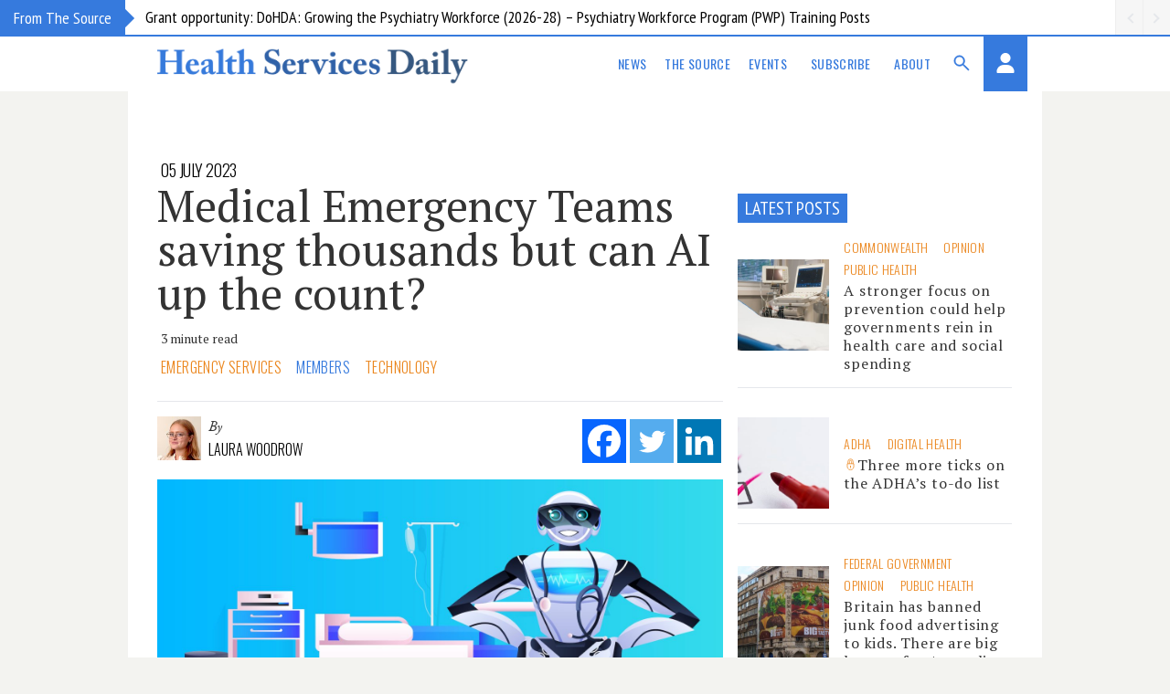

--- FILE ---
content_type: text/html; charset=UTF-8
request_url: https://www.healthservicesdaily.com.au/medical-emergency-teams-saving-thousands-but-can-ai-up-the-count/2665
body_size: 147786
content:
<!DOCTYPE html>
<html lang="en-US">
<head>
	<meta charset="UTF-8">
	<meta name="viewport" content="width=device-width">
	<link rel="profile" href="http://gmpg.org/xfn/11">
	<link rel="pingback" href="https://www.healthservicesdaily.com.au/wp/xmlrpc.php">
	
<!-- fonts -->
	<link rel="preconnect" href="https://fonts.googleapis.com" />
    <link rel="preconnect" href="https://fonts.gstatic.com" crossorigin />
	<link rel="stylesheet" id="font-google-css" href="https://fonts.googleapis.com/css?family=Roboto%3A400%2C300%2C700%7COswald%3A400%2C300&amp;ver=1.0" media="all">
	<script src="https://flux.broadstreet.ai/emit/8236.js" async></script>
	<meta name='robots' content='index, follow, max-image-preview:large, max-snippet:-1, max-video-preview:-1' />

	<!-- This site is optimized with the Yoast SEO plugin v19.14 - https://yoast.com/wordpress/plugins/seo/ -->
	<title>Medical Emergency Teams saving thousands but can AI up the count? | Health Services Daily</title>
	<link rel="canonical" href="https://www.healthservicesdaily.com.au/medical-emergency-teams-saving-thousands-but-can-ai-up-the-count/2665" />
	<meta property="og:locale" content="en_US" />
	<meta property="og:type" content="article" />
	<meta property="og:title" content="Medical Emergency Teams saving thousands but can AI up the count? | Health Services Daily" />
	<meta property="og:description" content="METs are now used in hospitals across the world, but time-poor doctors and nurses could still be helped by improving efficiency." />
	<meta property="og:url" content="https://www.healthservicesdaily.com.au/medical-emergency-teams-saving-thousands-but-can-ai-up-the-count/2665" />
	<meta property="og:site_name" content="Health Services Daily" />
	<meta property="article:publisher" content="https://www.facebook.com/healthservicesdaily" />
	<meta property="article:published_time" content="2023-07-05T04:30:00+00:00" />
	<meta property="article:modified_time" content="2023-07-04T06:48:30+00:00" />
	<meta property="og:image" content="https://img.healthservicesdaily.com.au/wp-content/uploads/sites/3/2023/07/04163554/31-iStock-1340840508.jpg" />
	<meta property="og:image:width" content="1780" />
	<meta property="og:image:height" content="880" />
	<meta property="og:image:type" content="image/jpeg" />
	<meta name="author" content="Laura Woodrow" />
	<meta name="twitter:card" content="summary_large_image" />
	<meta name="twitter:creator" content="@hsd_aus" />
	<meta name="twitter:site" content="@hsd_aus" />
	<meta name="twitter:label1" content="Written by" />
	<meta name="twitter:data1" content="Laura Woodrow" />
	<meta name="twitter:label2" content="Est. reading time" />
	<meta name="twitter:data2" content="2 minutes" />
	<script type="application/ld+json" class="yoast-schema-graph">{"@context":"https://schema.org","@graph":[{"@type":"NewsArticle","@id":"https://www.healthservicesdaily.com.au/medical-emergency-teams-saving-thousands-but-can-ai-up-the-count/2665#article","isPartOf":{"@id":"https://www.healthservicesdaily.com.au/medical-emergency-teams-saving-thousands-but-can-ai-up-the-count/2665"},"author":{"name":"Laura Woodrow","@id":"https://www.healthservicesdaily.com.au/#/schema/person/a90f9bc915710417a98e19bbbadc0912"},"headline":"Medical Emergency Teams saving thousands but can AI up the count?","datePublished":"2023-07-05T04:30:00+00:00","dateModified":"2023-07-04T06:48:30+00:00","mainEntityOfPage":{"@id":"https://www.healthservicesdaily.com.au/medical-emergency-teams-saving-thousands-but-can-ai-up-the-count/2665"},"wordCount":452,"commentCount":0,"publisher":{"@id":"https://www.healthservicesdaily.com.au/#organization"},"image":{"@id":"https://www.healthservicesdaily.com.au/medical-emergency-teams-saving-thousands-but-can-ai-up-the-count/2665#primaryimage"},"thumbnailUrl":"https://img.healthservicesdaily.com.au/wp-content/uploads/sites/3/2023/07/04163554/31-iStock-1340840508.jpg","keywords":["AI","emergency services","hospitals","technology"],"articleSection":["Emergency Services","Members","Technology"],"inLanguage":"en-US","potentialAction":[{"@type":"CommentAction","name":"Comment","target":["https://www.healthservicesdaily.com.au/medical-emergency-teams-saving-thousands-but-can-ai-up-the-count/2665#respond"]}]},{"@type":"WebPage","@id":"https://www.healthservicesdaily.com.au/medical-emergency-teams-saving-thousands-but-can-ai-up-the-count/2665","url":"https://www.healthservicesdaily.com.au/medical-emergency-teams-saving-thousands-but-can-ai-up-the-count/2665","name":"Medical Emergency Teams saving thousands but can AI up the count? | Health Services Daily","isPartOf":{"@id":"https://www.healthservicesdaily.com.au/#website"},"primaryImageOfPage":{"@id":"https://www.healthservicesdaily.com.au/medical-emergency-teams-saving-thousands-but-can-ai-up-the-count/2665#primaryimage"},"image":{"@id":"https://www.healthservicesdaily.com.au/medical-emergency-teams-saving-thousands-but-can-ai-up-the-count/2665#primaryimage"},"thumbnailUrl":"https://img.healthservicesdaily.com.au/wp-content/uploads/sites/3/2023/07/04163554/31-iStock-1340840508.jpg","datePublished":"2023-07-05T04:30:00+00:00","dateModified":"2023-07-04T06:48:30+00:00","breadcrumb":{"@id":"https://www.healthservicesdaily.com.au/medical-emergency-teams-saving-thousands-but-can-ai-up-the-count/2665#breadcrumb"},"inLanguage":"en-US","potentialAction":[{"@type":"ReadAction","target":["https://www.healthservicesdaily.com.au/medical-emergency-teams-saving-thousands-but-can-ai-up-the-count/2665"]}]},{"@type":"ImageObject","inLanguage":"en-US","@id":"https://www.healthservicesdaily.com.au/medical-emergency-teams-saving-thousands-but-can-ai-up-the-count/2665#primaryimage","url":"https://img.healthservicesdaily.com.au/wp-content/uploads/sites/3/2023/07/04163554/31-iStock-1340840508.jpg","contentUrl":"https://img.healthservicesdaily.com.au/wp-content/uploads/sites/3/2023/07/04163554/31-iStock-1340840508.jpg","width":1780,"height":880,"caption":"robot doctor with stethoscope modern hospital clinic ward interior medicine healthcare artificial intelligence concept horizontal vector illustration"},{"@type":"BreadcrumbList","@id":"https://www.healthservicesdaily.com.au/medical-emergency-teams-saving-thousands-but-can-ai-up-the-count/2665#breadcrumb","itemListElement":[{"@type":"ListItem","position":1,"name":"Home","item":"https://www.healthservicesdaily.com.au/"},{"@type":"ListItem","position":2,"name":"Emergency Services","item":"https://www.healthservicesdaily.com.au/category/emergency-services"},{"@type":"ListItem","position":3,"name":"Medical Emergency Teams saving thousands but can AI up the count?"}]},{"@type":"WebSite","@id":"https://www.healthservicesdaily.com.au/#website","url":"https://www.healthservicesdaily.com.au/","name":"Health Services Daily","description":"","publisher":{"@id":"https://www.healthservicesdaily.com.au/#organization"},"potentialAction":[{"@type":"SearchAction","target":{"@type":"EntryPoint","urlTemplate":"https://www.healthservicesdaily.com.au/?s={search_term_string}"},"query-input":"required name=search_term_string"}],"inLanguage":"en-US"},{"@type":"Organization","@id":"https://www.healthservicesdaily.com.au/#organization","name":"Health Services Daily","url":"https://www.healthservicesdaily.com.au/","logo":{"@type":"ImageObject","inLanguage":"en-US","@id":"https://www.healthservicesdaily.com.au/#/schema/logo/image/","url":"https://members.healthservicesdaily.com.au/app/uploads/sites/3/2023/05/website-notagline_wht.png","contentUrl":"https://members.healthservicesdaily.com.au/app/uploads/sites/3/2023/05/website-notagline_wht.png","width":2532,"height":375,"caption":"Health Services Daily"},"image":{"@id":"https://www.healthservicesdaily.com.au/#/schema/logo/image/"},"sameAs":["https://www.linkedin.com/company/health-services-daily/","https://www.facebook.com/healthservicesdaily","https://twitter.com/hsd_aus"]},{"@type":"Person","@id":"https://www.healthservicesdaily.com.au/#/schema/person/a90f9bc915710417a98e19bbbadc0912","name":"Laura Woodrow","image":{"@type":"ImageObject","inLanguage":"en-US","@id":"https://www.healthservicesdaily.com.au/#/schema/person/image/","url":"https://members.healthservicesdaily.com.au/app/uploads/sites/3/2024/06/laura-woodrow_avatar-96x96.jpg","contentUrl":"https://members.healthservicesdaily.com.au/app/uploads/sites/3/2024/06/laura-woodrow_avatar-96x96.jpg","caption":"Laura Woodrow"},"url":"https://www.healthservicesdaily.com.au/author/laurawoodrow"}]}</script>
	<!-- / Yoast SEO plugin. -->


<link rel='dns-prefetch' href='//members.healthservicesdaily.com.au' />
<link rel='dns-prefetch' href='//js.stripe.com' />
<link rel='dns-prefetch' href='//cdn.broadstreetads.com' />
<link rel="alternate" type="application/rss+xml" title="Health Services Daily &raquo; Medical Emergency Teams saving thousands but can AI up the count? Comments Feed" href="https://www.healthservicesdaily.com.au/medical-emergency-teams-saving-thousands-but-can-ai-up-the-count/2665/feed" />
<script type="text/javascript">
window._wpemojiSettings = {"baseUrl":"https:\/\/s.w.org\/images\/core\/emoji\/14.0.0\/72x72\/","ext":".png","svgUrl":"https:\/\/s.w.org\/images\/core\/emoji\/14.0.0\/svg\/","svgExt":".svg","source":{"concatemoji":"https:\/\/www.healthservicesdaily.com.au\/wp\/wp-includes\/js\/wp-emoji-release.min.js?ver=6.2.2"}};
/*! This file is auto-generated */
!function(e,a,t){var n,r,o,i=a.createElement("canvas"),p=i.getContext&&i.getContext("2d");function s(e,t){p.clearRect(0,0,i.width,i.height),p.fillText(e,0,0);e=i.toDataURL();return p.clearRect(0,0,i.width,i.height),p.fillText(t,0,0),e===i.toDataURL()}function c(e){var t=a.createElement("script");t.src=e,t.defer=t.type="text/javascript",a.getElementsByTagName("head")[0].appendChild(t)}for(o=Array("flag","emoji"),t.supports={everything:!0,everythingExceptFlag:!0},r=0;r<o.length;r++)t.supports[o[r]]=function(e){if(p&&p.fillText)switch(p.textBaseline="top",p.font="600 32px Arial",e){case"flag":return s("\ud83c\udff3\ufe0f\u200d\u26a7\ufe0f","\ud83c\udff3\ufe0f\u200b\u26a7\ufe0f")?!1:!s("\ud83c\uddfa\ud83c\uddf3","\ud83c\uddfa\u200b\ud83c\uddf3")&&!s("\ud83c\udff4\udb40\udc67\udb40\udc62\udb40\udc65\udb40\udc6e\udb40\udc67\udb40\udc7f","\ud83c\udff4\u200b\udb40\udc67\u200b\udb40\udc62\u200b\udb40\udc65\u200b\udb40\udc6e\u200b\udb40\udc67\u200b\udb40\udc7f");case"emoji":return!s("\ud83e\udef1\ud83c\udffb\u200d\ud83e\udef2\ud83c\udfff","\ud83e\udef1\ud83c\udffb\u200b\ud83e\udef2\ud83c\udfff")}return!1}(o[r]),t.supports.everything=t.supports.everything&&t.supports[o[r]],"flag"!==o[r]&&(t.supports.everythingExceptFlag=t.supports.everythingExceptFlag&&t.supports[o[r]]);t.supports.everythingExceptFlag=t.supports.everythingExceptFlag&&!t.supports.flag,t.DOMReady=!1,t.readyCallback=function(){t.DOMReady=!0},t.supports.everything||(n=function(){t.readyCallback()},a.addEventListener?(a.addEventListener("DOMContentLoaded",n,!1),e.addEventListener("load",n,!1)):(e.attachEvent("onload",n),a.attachEvent("onreadystatechange",function(){"complete"===a.readyState&&t.readyCallback()})),(e=t.source||{}).concatemoji?c(e.concatemoji):e.wpemoji&&e.twemoji&&(c(e.twemoji),c(e.wpemoji)))}(window,document,window._wpemojiSettings);
</script>
<style type="text/css">
img.wp-smiley,
img.emoji {
	display: inline !important;
	border: none !important;
	box-shadow: none !important;
	height: 1em !important;
	width: 1em !important;
	margin: 0 0.07em !important;
	vertical-align: -0.1em !important;
	background: none !important;
	padding: 0 !important;
}
</style>
	<link rel='stylesheet' id='wp-block-library-css' href='https://www.healthservicesdaily.com.au/wp/wp-includes/css/dist/block-library/style.min.css?ver=6.2.2' type='text/css' media='all' />
<style id='wp-block-library-theme-inline-css' type='text/css'>
.wp-block-audio figcaption{color:#555;font-size:13px;text-align:center}.is-dark-theme .wp-block-audio figcaption{color:hsla(0,0%,100%,.65)}.wp-block-audio{margin:0 0 1em}.wp-block-code{border:1px solid #ccc;border-radius:4px;font-family:Menlo,Consolas,monaco,monospace;padding:.8em 1em}.wp-block-embed figcaption{color:#555;font-size:13px;text-align:center}.is-dark-theme .wp-block-embed figcaption{color:hsla(0,0%,100%,.65)}.wp-block-embed{margin:0 0 1em}.blocks-gallery-caption{color:#555;font-size:13px;text-align:center}.is-dark-theme .blocks-gallery-caption{color:hsla(0,0%,100%,.65)}.wp-block-image figcaption{color:#555;font-size:13px;text-align:center}.is-dark-theme .wp-block-image figcaption{color:hsla(0,0%,100%,.65)}.wp-block-image{margin:0 0 1em}.wp-block-pullquote{border-bottom:4px solid;border-top:4px solid;color:currentColor;margin-bottom:1.75em}.wp-block-pullquote cite,.wp-block-pullquote footer,.wp-block-pullquote__citation{color:currentColor;font-size:.8125em;font-style:normal;text-transform:uppercase}.wp-block-quote{border-left:.25em solid;margin:0 0 1.75em;padding-left:1em}.wp-block-quote cite,.wp-block-quote footer{color:currentColor;font-size:.8125em;font-style:normal;position:relative}.wp-block-quote.has-text-align-right{border-left:none;border-right:.25em solid;padding-left:0;padding-right:1em}.wp-block-quote.has-text-align-center{border:none;padding-left:0}.wp-block-quote.is-large,.wp-block-quote.is-style-large,.wp-block-quote.is-style-plain{border:none}.wp-block-search .wp-block-search__label{font-weight:700}.wp-block-search__button{border:1px solid #ccc;padding:.375em .625em}:where(.wp-block-group.has-background){padding:1.25em 2.375em}.wp-block-separator.has-css-opacity{opacity:.4}.wp-block-separator{border:none;border-bottom:2px solid;margin-left:auto;margin-right:auto}.wp-block-separator.has-alpha-channel-opacity{opacity:1}.wp-block-separator:not(.is-style-wide):not(.is-style-dots){width:100px}.wp-block-separator.has-background:not(.is-style-dots){border-bottom:none;height:1px}.wp-block-separator.has-background:not(.is-style-wide):not(.is-style-dots){height:2px}.wp-block-table{margin:0 0 1em}.wp-block-table td,.wp-block-table th{word-break:normal}.wp-block-table figcaption{color:#555;font-size:13px;text-align:center}.is-dark-theme .wp-block-table figcaption{color:hsla(0,0%,100%,.65)}.wp-block-video figcaption{color:#555;font-size:13px;text-align:center}.is-dark-theme .wp-block-video figcaption{color:hsla(0,0%,100%,.65)}.wp-block-video{margin:0 0 1em}.wp-block-template-part.has-background{margin-bottom:0;margin-top:0;padding:1.25em 2.375em}
</style>
<link rel='stylesheet' id='fontawesome-free-css' href='https://members.healthservicesdaily.com.au/app/plugins/getwid/vendors/fontawesome-free/css/all.min.css?ver=5.5.0' type='text/css' media='all' />
<link rel='stylesheet' id='slick-css' href='https://members.healthservicesdaily.com.au/app/plugins/getwid/vendors/slick/slick/slick.min.css?ver=1.9.0' type='text/css' media='all' />
<link rel='stylesheet' id='slick-theme-css' href='https://members.healthservicesdaily.com.au/app/plugins/getwid/vendors/slick/slick/slick-theme.min.css?ver=1.9.0' type='text/css' media='all' />
<link rel='stylesheet' id='fancybox-css' href='https://members.healthservicesdaily.com.au/app/plugins/getwid/vendors/fancybox/jquery.fancybox.min.css?ver=3.5.7' type='text/css' media='all' />
<link rel='stylesheet' id='getwid-blocks-css' href='https://members.healthservicesdaily.com.au/app/plugins/getwid/assets/css/blocks.style.css?ver=1.8.0' type='text/css' media='all' />
<style id='global-styles-inline-css' type='text/css'>
body{--wp--preset--color--black: #000000;--wp--preset--color--cyan-bluish-gray: #abb8c3;--wp--preset--color--white: #ffffff;--wp--preset--color--pale-pink: #f78da7;--wp--preset--color--vivid-red: #cf2e2e;--wp--preset--color--luminous-vivid-orange: #ff6900;--wp--preset--color--luminous-vivid-amber: #fcb900;--wp--preset--color--light-green-cyan: #7bdcb5;--wp--preset--color--vivid-green-cyan: #00d084;--wp--preset--color--pale-cyan-blue: #8ed1fc;--wp--preset--color--vivid-cyan-blue: #0693e3;--wp--preset--color--vivid-purple: #9b51e0;--wp--preset--color--primary: #0EA5E9;--wp--preset--color--secondary: #14B8A6;--wp--preset--color--dark: #333;--wp--preset--color--light: #F9FAFB;--wp--preset--color--hsdblue: #367add;--wp--preset--color--hsdbluedark: #3062aa;--wp--preset--color--hsdbluedarkest: #365882;--wp--preset--color--hsdneutral: #f3f3f0;--wp--preset--color--tmrteal: #5b94a8;--wp--preset--color--tmrred: #e41d24;--wp--preset--color--tmrclinical: #5b94a8;--wp--preset--color--tmrthehill: #009900;--wp--preset--color--tmrsponsored: #caa2dd;--wp--preset--color--tmrknowcents: #009900;--wp--preset--color--tmrdefaultcat: #eb871f;--wp--preset--gradient--vivid-cyan-blue-to-vivid-purple: linear-gradient(135deg,rgba(6,147,227,1) 0%,rgb(155,81,224) 100%);--wp--preset--gradient--light-green-cyan-to-vivid-green-cyan: linear-gradient(135deg,rgb(122,220,180) 0%,rgb(0,208,130) 100%);--wp--preset--gradient--luminous-vivid-amber-to-luminous-vivid-orange: linear-gradient(135deg,rgba(252,185,0,1) 0%,rgba(255,105,0,1) 100%);--wp--preset--gradient--luminous-vivid-orange-to-vivid-red: linear-gradient(135deg,rgba(255,105,0,1) 0%,rgb(207,46,46) 100%);--wp--preset--gradient--very-light-gray-to-cyan-bluish-gray: linear-gradient(135deg,rgb(238,238,238) 0%,rgb(169,184,195) 100%);--wp--preset--gradient--cool-to-warm-spectrum: linear-gradient(135deg,rgb(74,234,220) 0%,rgb(151,120,209) 20%,rgb(207,42,186) 40%,rgb(238,44,130) 60%,rgb(251,105,98) 80%,rgb(254,248,76) 100%);--wp--preset--gradient--blush-light-purple: linear-gradient(135deg,rgb(255,206,236) 0%,rgb(152,150,240) 100%);--wp--preset--gradient--blush-bordeaux: linear-gradient(135deg,rgb(254,205,165) 0%,rgb(254,45,45) 50%,rgb(107,0,62) 100%);--wp--preset--gradient--luminous-dusk: linear-gradient(135deg,rgb(255,203,112) 0%,rgb(199,81,192) 50%,rgb(65,88,208) 100%);--wp--preset--gradient--pale-ocean: linear-gradient(135deg,rgb(255,245,203) 0%,rgb(182,227,212) 50%,rgb(51,167,181) 100%);--wp--preset--gradient--electric-grass: linear-gradient(135deg,rgb(202,248,128) 0%,rgb(113,206,126) 100%);--wp--preset--gradient--midnight: linear-gradient(135deg,rgb(2,3,129) 0%,rgb(40,116,252) 100%);--wp--preset--duotone--dark-grayscale: url('#wp-duotone-dark-grayscale');--wp--preset--duotone--grayscale: url('#wp-duotone-grayscale');--wp--preset--duotone--purple-yellow: url('#wp-duotone-purple-yellow');--wp--preset--duotone--blue-red: url('#wp-duotone-blue-red');--wp--preset--duotone--midnight: url('#wp-duotone-midnight');--wp--preset--duotone--magenta-yellow: url('#wp-duotone-magenta-yellow');--wp--preset--duotone--purple-green: url('#wp-duotone-purple-green');--wp--preset--duotone--blue-orange: url('#wp-duotone-blue-orange');--wp--preset--font-size--small: 0.875rem;--wp--preset--font-size--medium: 20px;--wp--preset--font-size--large: 1.125rem;--wp--preset--font-size--x-large: 42px;--wp--preset--font-size--regular: 1.5rem;--wp--preset--font-size--xl: 1.25rem;--wp--preset--font-size--xxl: 1.5rem;--wp--preset--font-size--xxxl: 1.875rem;--wp--preset--spacing--20: 0.44rem;--wp--preset--spacing--30: 0.67rem;--wp--preset--spacing--40: 1rem;--wp--preset--spacing--50: 1.5rem;--wp--preset--spacing--60: 2.25rem;--wp--preset--spacing--70: 3.38rem;--wp--preset--spacing--80: 5.06rem;--wp--preset--shadow--natural: 6px 6px 9px rgba(0, 0, 0, 0.2);--wp--preset--shadow--deep: 12px 12px 50px rgba(0, 0, 0, 0.4);--wp--preset--shadow--sharp: 6px 6px 0px rgba(0, 0, 0, 0.2);--wp--preset--shadow--outlined: 6px 6px 0px -3px rgba(255, 255, 255, 1), 6px 6px rgba(0, 0, 0, 1);--wp--preset--shadow--crisp: 6px 6px 0px rgba(0, 0, 0, 1);}body { margin: 0;--wp--style--global--content-size: 635px;--wp--style--global--wide-size: 863px; }.wp-site-blocks > .alignleft { float: left; margin-right: 2em; }.wp-site-blocks > .alignright { float: right; margin-left: 2em; }.wp-site-blocks > .aligncenter { justify-content: center; margin-left: auto; margin-right: auto; }:where(.is-layout-flex){gap: 0.5em;}body .is-layout-flow > .alignleft{float: left;margin-inline-start: 0;margin-inline-end: 2em;}body .is-layout-flow > .alignright{float: right;margin-inline-start: 2em;margin-inline-end: 0;}body .is-layout-flow > .aligncenter{margin-left: auto !important;margin-right: auto !important;}body .is-layout-constrained > .alignleft{float: left;margin-inline-start: 0;margin-inline-end: 2em;}body .is-layout-constrained > .alignright{float: right;margin-inline-start: 2em;margin-inline-end: 0;}body .is-layout-constrained > .aligncenter{margin-left: auto !important;margin-right: auto !important;}body .is-layout-constrained > :where(:not(.alignleft):not(.alignright):not(.alignfull)){max-width: var(--wp--style--global--content-size);margin-left: auto !important;margin-right: auto !important;}body .is-layout-constrained > .alignwide{max-width: var(--wp--style--global--wide-size);}body .is-layout-flex{display: flex;}body .is-layout-flex{flex-wrap: wrap;align-items: center;}body .is-layout-flex > *{margin: 0;}body{padding-top: 0px;padding-right: 0px;padding-bottom: 0px;padding-left: 0px;}a:where(:not(.wp-element-button)){text-decoration: underline;}.wp-element-button, .wp-block-button__link{background-color: #32373c;border-width: 0;color: #fff;font-family: inherit;font-size: inherit;line-height: inherit;padding: calc(0.667em + 2px) calc(1.333em + 2px);text-decoration: none;}.has-black-color{color: var(--wp--preset--color--black) !important;}.has-cyan-bluish-gray-color{color: var(--wp--preset--color--cyan-bluish-gray) !important;}.has-white-color{color: var(--wp--preset--color--white) !important;}.has-pale-pink-color{color: var(--wp--preset--color--pale-pink) !important;}.has-vivid-red-color{color: var(--wp--preset--color--vivid-red) !important;}.has-luminous-vivid-orange-color{color: var(--wp--preset--color--luminous-vivid-orange) !important;}.has-luminous-vivid-amber-color{color: var(--wp--preset--color--luminous-vivid-amber) !important;}.has-light-green-cyan-color{color: var(--wp--preset--color--light-green-cyan) !important;}.has-vivid-green-cyan-color{color: var(--wp--preset--color--vivid-green-cyan) !important;}.has-pale-cyan-blue-color{color: var(--wp--preset--color--pale-cyan-blue) !important;}.has-vivid-cyan-blue-color{color: var(--wp--preset--color--vivid-cyan-blue) !important;}.has-vivid-purple-color{color: var(--wp--preset--color--vivid-purple) !important;}.has-primary-color{color: var(--wp--preset--color--primary) !important;}.has-secondary-color{color: var(--wp--preset--color--secondary) !important;}.has-dark-color{color: var(--wp--preset--color--dark) !important;}.has-light-color{color: var(--wp--preset--color--light) !important;}.has-hsdblue-color{color: var(--wp--preset--color--hsdblue) !important;}.has-hsdbluedark-color{color: var(--wp--preset--color--hsdbluedark) !important;}.has-hsdbluedarkest-color{color: var(--wp--preset--color--hsdbluedarkest) !important;}.has-hsdneutral-color{color: var(--wp--preset--color--hsdneutral) !important;}.has-tmrteal-color{color: var(--wp--preset--color--tmrteal) !important;}.has-tmrred-color{color: var(--wp--preset--color--tmrred) !important;}.has-tmrclinical-color{color: var(--wp--preset--color--tmrclinical) !important;}.has-tmrthehill-color{color: var(--wp--preset--color--tmrthehill) !important;}.has-tmrsponsored-color{color: var(--wp--preset--color--tmrsponsored) !important;}.has-tmrknowcents-color{color: var(--wp--preset--color--tmrknowcents) !important;}.has-tmrdefaultcat-color{color: var(--wp--preset--color--tmrdefaultcat) !important;}.has-black-background-color{background-color: var(--wp--preset--color--black) !important;}.has-cyan-bluish-gray-background-color{background-color: var(--wp--preset--color--cyan-bluish-gray) !important;}.has-white-background-color{background-color: var(--wp--preset--color--white) !important;}.has-pale-pink-background-color{background-color: var(--wp--preset--color--pale-pink) !important;}.has-vivid-red-background-color{background-color: var(--wp--preset--color--vivid-red) !important;}.has-luminous-vivid-orange-background-color{background-color: var(--wp--preset--color--luminous-vivid-orange) !important;}.has-luminous-vivid-amber-background-color{background-color: var(--wp--preset--color--luminous-vivid-amber) !important;}.has-light-green-cyan-background-color{background-color: var(--wp--preset--color--light-green-cyan) !important;}.has-vivid-green-cyan-background-color{background-color: var(--wp--preset--color--vivid-green-cyan) !important;}.has-pale-cyan-blue-background-color{background-color: var(--wp--preset--color--pale-cyan-blue) !important;}.has-vivid-cyan-blue-background-color{background-color: var(--wp--preset--color--vivid-cyan-blue) !important;}.has-vivid-purple-background-color{background-color: var(--wp--preset--color--vivid-purple) !important;}.has-primary-background-color{background-color: var(--wp--preset--color--primary) !important;}.has-secondary-background-color{background-color: var(--wp--preset--color--secondary) !important;}.has-dark-background-color{background-color: var(--wp--preset--color--dark) !important;}.has-light-background-color{background-color: var(--wp--preset--color--light) !important;}.has-hsdblue-background-color{background-color: var(--wp--preset--color--hsdblue) !important;}.has-hsdbluedark-background-color{background-color: var(--wp--preset--color--hsdbluedark) !important;}.has-hsdbluedarkest-background-color{background-color: var(--wp--preset--color--hsdbluedarkest) !important;}.has-hsdneutral-background-color{background-color: var(--wp--preset--color--hsdneutral) !important;}.has-tmrteal-background-color{background-color: var(--wp--preset--color--tmrteal) !important;}.has-tmrred-background-color{background-color: var(--wp--preset--color--tmrred) !important;}.has-tmrclinical-background-color{background-color: var(--wp--preset--color--tmrclinical) !important;}.has-tmrthehill-background-color{background-color: var(--wp--preset--color--tmrthehill) !important;}.has-tmrsponsored-background-color{background-color: var(--wp--preset--color--tmrsponsored) !important;}.has-tmrknowcents-background-color{background-color: var(--wp--preset--color--tmrknowcents) !important;}.has-tmrdefaultcat-background-color{background-color: var(--wp--preset--color--tmrdefaultcat) !important;}.has-black-border-color{border-color: var(--wp--preset--color--black) !important;}.has-cyan-bluish-gray-border-color{border-color: var(--wp--preset--color--cyan-bluish-gray) !important;}.has-white-border-color{border-color: var(--wp--preset--color--white) !important;}.has-pale-pink-border-color{border-color: var(--wp--preset--color--pale-pink) !important;}.has-vivid-red-border-color{border-color: var(--wp--preset--color--vivid-red) !important;}.has-luminous-vivid-orange-border-color{border-color: var(--wp--preset--color--luminous-vivid-orange) !important;}.has-luminous-vivid-amber-border-color{border-color: var(--wp--preset--color--luminous-vivid-amber) !important;}.has-light-green-cyan-border-color{border-color: var(--wp--preset--color--light-green-cyan) !important;}.has-vivid-green-cyan-border-color{border-color: var(--wp--preset--color--vivid-green-cyan) !important;}.has-pale-cyan-blue-border-color{border-color: var(--wp--preset--color--pale-cyan-blue) !important;}.has-vivid-cyan-blue-border-color{border-color: var(--wp--preset--color--vivid-cyan-blue) !important;}.has-vivid-purple-border-color{border-color: var(--wp--preset--color--vivid-purple) !important;}.has-primary-border-color{border-color: var(--wp--preset--color--primary) !important;}.has-secondary-border-color{border-color: var(--wp--preset--color--secondary) !important;}.has-dark-border-color{border-color: var(--wp--preset--color--dark) !important;}.has-light-border-color{border-color: var(--wp--preset--color--light) !important;}.has-hsdblue-border-color{border-color: var(--wp--preset--color--hsdblue) !important;}.has-hsdbluedark-border-color{border-color: var(--wp--preset--color--hsdbluedark) !important;}.has-hsdbluedarkest-border-color{border-color: var(--wp--preset--color--hsdbluedarkest) !important;}.has-hsdneutral-border-color{border-color: var(--wp--preset--color--hsdneutral) !important;}.has-tmrteal-border-color{border-color: var(--wp--preset--color--tmrteal) !important;}.has-tmrred-border-color{border-color: var(--wp--preset--color--tmrred) !important;}.has-tmrclinical-border-color{border-color: var(--wp--preset--color--tmrclinical) !important;}.has-tmrthehill-border-color{border-color: var(--wp--preset--color--tmrthehill) !important;}.has-tmrsponsored-border-color{border-color: var(--wp--preset--color--tmrsponsored) !important;}.has-tmrknowcents-border-color{border-color: var(--wp--preset--color--tmrknowcents) !important;}.has-tmrdefaultcat-border-color{border-color: var(--wp--preset--color--tmrdefaultcat) !important;}.has-vivid-cyan-blue-to-vivid-purple-gradient-background{background: var(--wp--preset--gradient--vivid-cyan-blue-to-vivid-purple) !important;}.has-light-green-cyan-to-vivid-green-cyan-gradient-background{background: var(--wp--preset--gradient--light-green-cyan-to-vivid-green-cyan) !important;}.has-luminous-vivid-amber-to-luminous-vivid-orange-gradient-background{background: var(--wp--preset--gradient--luminous-vivid-amber-to-luminous-vivid-orange) !important;}.has-luminous-vivid-orange-to-vivid-red-gradient-background{background: var(--wp--preset--gradient--luminous-vivid-orange-to-vivid-red) !important;}.has-very-light-gray-to-cyan-bluish-gray-gradient-background{background: var(--wp--preset--gradient--very-light-gray-to-cyan-bluish-gray) !important;}.has-cool-to-warm-spectrum-gradient-background{background: var(--wp--preset--gradient--cool-to-warm-spectrum) !important;}.has-blush-light-purple-gradient-background{background: var(--wp--preset--gradient--blush-light-purple) !important;}.has-blush-bordeaux-gradient-background{background: var(--wp--preset--gradient--blush-bordeaux) !important;}.has-luminous-dusk-gradient-background{background: var(--wp--preset--gradient--luminous-dusk) !important;}.has-pale-ocean-gradient-background{background: var(--wp--preset--gradient--pale-ocean) !important;}.has-electric-grass-gradient-background{background: var(--wp--preset--gradient--electric-grass) !important;}.has-midnight-gradient-background{background: var(--wp--preset--gradient--midnight) !important;}.has-small-font-size{font-size: var(--wp--preset--font-size--small) !important;}.has-medium-font-size{font-size: var(--wp--preset--font-size--medium) !important;}.has-large-font-size{font-size: var(--wp--preset--font-size--large) !important;}.has-x-large-font-size{font-size: var(--wp--preset--font-size--x-large) !important;}.has-regular-font-size{font-size: var(--wp--preset--font-size--regular) !important;}.has-xl-font-size{font-size: var(--wp--preset--font-size--xl) !important;}.has-xxl-font-size{font-size: var(--wp--preset--font-size--xxl) !important;}.has-xxxl-font-size{font-size: var(--wp--preset--font-size--xxxl) !important;}
.wp-block-navigation a:where(:not(.wp-element-button)){color: inherit;}
:where(.wp-block-columns.is-layout-flex){gap: 2em;}
.wp-block-pullquote{font-size: 1.5em;line-height: 1.6;}
</style>
<link rel='stylesheet' id='pmpro_frontend-css' href='https://members.healthservicesdaily.com.au/app/plugins/paid-memberships-pro/css/frontend.css?ver=2.11.2' type='text/css' media='screen' />
<link rel='stylesheet' id='pmpro_print-css' href='https://members.healthservicesdaily.com.au/app/plugins/paid-memberships-pro/css/print.css?ver=2.11.2' type='text/css' media='print' />
<link rel='stylesheet' id='select2-css' href='https://members.healthservicesdaily.com.au/app/plugins/paid-memberships-pro/css/select2.min.css?ver=4.0.3' type='text/css' media='screen' />
<link rel='stylesheet' id='pmpro-advanced-levels-styles-css' href='https://members.healthservicesdaily.com.au/app/plugins/pmpro-advanced-levels-shortcode/css/pmpro-advanced-levels.css?ver=6.2.2' type='text/css' media='all' />
<link rel='stylesheet' id='pmprorh_frontend-css' href='https://members.healthservicesdaily.com.au/app/plugins/pmpro-mailchimp/css/pmpromc.css?ver=6.2.2' type='text/css' media='all' />
<link rel='stylesheet' id='wptu-front-style-css' href='https://members.healthservicesdaily.com.au/app/plugins/tmr-ticker-ultimate/assets/css/wptu-front.css?ver=1.5.4' type='text/css' media='all' />
<link rel='stylesheet' id='tmr2-multisite-specific-hsd-css' href='https://members.healthservicesdaily.com.au/app/plugins/tmr2-multisite-specific-hsd/public/css/tmr2-multisite-specific-public.css?ver=1.0.0' type='text/css' media='all' />
<link rel='stylesheet' id='wpdiscuz-frontend-css-css' href='https://members.healthservicesdaily.com.au/app/plugins/wpdiscuz/themes/default/style.css?ver=7.6.8' type='text/css' media='all' />
<style id='wpdiscuz-frontend-css-inline-css' type='text/css'>
 #wpdcom .wpd-blog-administrator .wpd-comment-label{color:#ffffff;background-color:#367add;border:none}#wpdcom .wpd-blog-administrator .wpd-comment-author, #wpdcom .wpd-blog-administrator .wpd-comment-author a{color:#367add}#wpdcom.wpd-layout-1 .wpd-comment .wpd-blog-administrator .wpd-avatar img{border-color:#367add}#wpdcom.wpd-layout-2 .wpd-comment.wpd-reply .wpd-comment-wrap.wpd-blog-administrator{border-left:3px solid #367add}#wpdcom.wpd-layout-2 .wpd-comment .wpd-blog-administrator .wpd-avatar img{border-bottom-color:#367add}#wpdcom.wpd-layout-3 .wpd-blog-administrator .wpd-comment-subheader{border-top:1px dashed #367add}#wpdcom.wpd-layout-3 .wpd-reply .wpd-blog-administrator .wpd-comment-right{border-left:1px solid #367add}#wpdcom .wpd-blog-editor .wpd-comment-label{color:#ffffff;background-color:#00B38F;border:none}#wpdcom .wpd-blog-editor .wpd-comment-author, #wpdcom .wpd-blog-editor .wpd-comment-author a{color:#00B38F}#wpdcom.wpd-layout-1 .wpd-comment .wpd-blog-editor .wpd-avatar img{border-color:#00B38F}#wpdcom.wpd-layout-2 .wpd-comment.wpd-reply .wpd-comment-wrap.wpd-blog-editor{border-left:3px solid #00B38F}#wpdcom.wpd-layout-2 .wpd-comment .wpd-blog-editor .wpd-avatar img{border-bottom-color:#00B38F}#wpdcom.wpd-layout-3 .wpd-blog-editor .wpd-comment-subheader{border-top:1px dashed #00B38F}#wpdcom.wpd-layout-3 .wpd-reply .wpd-blog-editor .wpd-comment-right{border-left:1px solid #00B38F}#wpdcom .wpd-blog-author .wpd-comment-label{color:#ffffff;background-color:#00B38F;border:none}#wpdcom .wpd-blog-author .wpd-comment-author, #wpdcom .wpd-blog-author .wpd-comment-author a{color:#00B38F}#wpdcom.wpd-layout-1 .wpd-comment .wpd-blog-author .wpd-avatar img{border-color:#00B38F}#wpdcom.wpd-layout-2 .wpd-comment .wpd-blog-author .wpd-avatar img{border-bottom-color:#00B38F}#wpdcom.wpd-layout-3 .wpd-blog-author .wpd-comment-subheader{border-top:1px dashed #00B38F}#wpdcom.wpd-layout-3 .wpd-reply .wpd-blog-author .wpd-comment-right{border-left:1px solid #00B38F}#wpdcom .wpd-blog-contributor .wpd-comment-label{color:#ffffff;background-color:#367add;border:none}#wpdcom .wpd-blog-contributor .wpd-comment-author, #wpdcom .wpd-blog-contributor .wpd-comment-author a{color:#367add}#wpdcom.wpd-layout-1 .wpd-comment .wpd-blog-contributor .wpd-avatar img{border-color:#367add}#wpdcom.wpd-layout-2 .wpd-comment .wpd-blog-contributor .wpd-avatar img{border-bottom-color:#367add}#wpdcom.wpd-layout-3 .wpd-blog-contributor .wpd-comment-subheader{border-top:1px dashed #367add}#wpdcom.wpd-layout-3 .wpd-reply .wpd-blog-contributor .wpd-comment-right{border-left:1px solid #367add}#wpdcom .wpd-blog-subscriber .wpd-comment-label{color:#ffffff;background-color:#00B38F;border:none}#wpdcom .wpd-blog-subscriber .wpd-comment-author, #wpdcom .wpd-blog-subscriber .wpd-comment-author a{color:#00B38F}#wpdcom.wpd-layout-2 .wpd-comment .wpd-blog-subscriber .wpd-avatar img{border-bottom-color:#00B38F}#wpdcom.wpd-layout-3 .wpd-blog-subscriber .wpd-comment-subheader{border-top:1px dashed #00B38F}#wpdcom .wpd-blog-wpseo_manager .wpd-comment-label{color:#ffffff;background-color:#00B38F;border:none}#wpdcom .wpd-blog-wpseo_manager .wpd-comment-author, #wpdcom .wpd-blog-wpseo_manager .wpd-comment-author a{color:#00B38F}#wpdcom.wpd-layout-1 .wpd-comment .wpd-blog-wpseo_manager .wpd-avatar img{border-color:#00B38F}#wpdcom.wpd-layout-2 .wpd-comment .wpd-blog-wpseo_manager .wpd-avatar img{border-bottom-color:#00B38F}#wpdcom.wpd-layout-3 .wpd-blog-wpseo_manager .wpd-comment-subheader{border-top:1px dashed #00B38F}#wpdcom.wpd-layout-3 .wpd-reply .wpd-blog-wpseo_manager .wpd-comment-right{border-left:1px solid #00B38F}#wpdcom .wpd-blog-wpseo_editor .wpd-comment-label{color:#ffffff;background-color:#00B38F;border:none}#wpdcom .wpd-blog-wpseo_editor .wpd-comment-author, #wpdcom .wpd-blog-wpseo_editor .wpd-comment-author a{color:#00B38F}#wpdcom.wpd-layout-1 .wpd-comment .wpd-blog-wpseo_editor .wpd-avatar img{border-color:#00B38F}#wpdcom.wpd-layout-2 .wpd-comment .wpd-blog-wpseo_editor .wpd-avatar img{border-bottom-color:#00B38F}#wpdcom.wpd-layout-3 .wpd-blog-wpseo_editor .wpd-comment-subheader{border-top:1px dashed #00B38F}#wpdcom.wpd-layout-3 .wpd-reply .wpd-blog-wpseo_editor .wpd-comment-right{border-left:1px solid #00B38F}#wpdcom .wpd-blog-post_author .wpd-comment-label{color:#ffffff;background-color:#367add;border:none}#wpdcom .wpd-blog-post_author .wpd-comment-author, #wpdcom .wpd-blog-post_author .wpd-comment-author a{color:#367add}#wpdcom .wpd-blog-post_author .wpd-avatar img{border-color:#367add}#wpdcom.wpd-layout-1 .wpd-comment .wpd-blog-post_author .wpd-avatar img{border-color:#367add}#wpdcom.wpd-layout-2 .wpd-comment.wpd-reply .wpd-comment-wrap.wpd-blog-post_author{border-left:3px solid #367add}#wpdcom.wpd-layout-2 .wpd-comment .wpd-blog-post_author .wpd-avatar img{border-bottom-color:#367add}#wpdcom.wpd-layout-3 .wpd-blog-post_author .wpd-comment-subheader{border-top:1px dashed #367add}#wpdcom.wpd-layout-3 .wpd-reply .wpd-blog-post_author .wpd-comment-right{border-left:1px solid #367add}#wpdcom .wpd-blog-guest .wpd-comment-label{color:#ffffff;background-color:#00B38F;border:none}#wpdcom .wpd-blog-guest .wpd-comment-author, #wpdcom .wpd-blog-guest .wpd-comment-author a{color:#00B38F}#wpdcom.wpd-layout-3 .wpd-blog-guest .wpd-comment-subheader{border-top:1px dashed #00B38F}#comments, #respond, .comments-area, #wpdcom{}#wpdcom .ql-editor > *{color:#777777}#wpdcom .ql-editor::before{}#wpdcom .ql-toolbar{border:1px solid #DDDDDD;border-top:none}#wpdcom .ql-container{border:1px solid #DDDDDD;border-bottom:none}#wpdcom .wpd-form-row .wpdiscuz-item input[type="text"], #wpdcom .wpd-form-row .wpdiscuz-item input[type="email"], #wpdcom .wpd-form-row .wpdiscuz-item input[type="url"], #wpdcom .wpd-form-row .wpdiscuz-item input[type="color"], #wpdcom .wpd-form-row .wpdiscuz-item input[type="date"], #wpdcom .wpd-form-row .wpdiscuz-item input[type="datetime"], #wpdcom .wpd-form-row .wpdiscuz-item input[type="datetime-local"], #wpdcom .wpd-form-row .wpdiscuz-item input[type="month"], #wpdcom .wpd-form-row .wpdiscuz-item input[type="number"], #wpdcom .wpd-form-row .wpdiscuz-item input[type="time"], #wpdcom textarea, #wpdcom select{border:1px solid #DDDDDD;color:#777777}#wpdcom .wpd-form-row .wpdiscuz-item textarea{border:1px solid #DDDDDD}#wpdcom input::placeholder, #wpdcom textarea::placeholder, #wpdcom input::-moz-placeholder, #wpdcom textarea::-webkit-input-placeholder{}#wpdcom .wpd-comment-text{color:#777777}#wpdcom .wpd-thread-head .wpd-thread-info{border-bottom:2px solid #00B38F}#wpdcom .wpd-thread-head .wpd-thread-info.wpd-reviews-tab svg{fill:#00B38F}#wpdcom .wpd-thread-head .wpdiscuz-user-settings{border-bottom:2px solid #00B38F}#wpdcom .wpd-thread-head .wpdiscuz-user-settings:hover{color:#00B38F}#wpdcom .wpd-comment .wpd-follow-link:hover{color:#00B38F}#wpdcom .wpd-comment-status .wpd-sticky{color:#00B38F}#wpdcom .wpd-thread-filter .wpdf-active{color:#00B38F;border-bottom-color:#00B38F}#wpdcom .wpd-comment-info-bar{border:1px dashed #33c3a6;background:#e6f8f4}#wpdcom .wpd-comment-info-bar .wpd-current-view i{color:#00B38F}#wpdcom .wpd-filter-view-all:hover{background:#00B38F}#wpdcom .wpdiscuz-item .wpdiscuz-rating > label{color:#DDDDDD}#wpdcom .wpdiscuz-item .wpdiscuz-rating:not(:checked) > label:hover, .wpdiscuz-rating:not(:checked) > label:hover ~ label{}#wpdcom .wpdiscuz-item .wpdiscuz-rating > input ~ label:hover, #wpdcom .wpdiscuz-item .wpdiscuz-rating > input:not(:checked) ~ label:hover ~ label, #wpdcom .wpdiscuz-item .wpdiscuz-rating > input:not(:checked) ~ label:hover ~ label{color:#FFED85}#wpdcom .wpdiscuz-item .wpdiscuz-rating > input:checked ~ label:hover, #wpdcom .wpdiscuz-item .wpdiscuz-rating > input:checked ~ label:hover, #wpdcom .wpdiscuz-item .wpdiscuz-rating > label:hover ~ input:checked ~ label, #wpdcom .wpdiscuz-item .wpdiscuz-rating > input:checked + label:hover ~ label, #wpdcom .wpdiscuz-item .wpdiscuz-rating > input:checked ~ label:hover ~ label, .wpd-custom-field .wcf-active-star, #wpdcom .wpdiscuz-item .wpdiscuz-rating > input:checked ~ label{color:#FFD700}#wpd-post-rating .wpd-rating-wrap .wpd-rating-stars svg .wpd-star{fill:#DDDDDD}#wpd-post-rating .wpd-rating-wrap .wpd-rating-stars svg .wpd-active{fill:#FFD700}#wpd-post-rating .wpd-rating-wrap .wpd-rate-starts svg .wpd-star{fill:#DDDDDD}#wpd-post-rating .wpd-rating-wrap .wpd-rate-starts:hover svg .wpd-star{fill:#FFED85}#wpd-post-rating.wpd-not-rated .wpd-rating-wrap .wpd-rate-starts svg:hover ~ svg .wpd-star{fill:#DDDDDD}.wpdiscuz-post-rating-wrap .wpd-rating .wpd-rating-wrap .wpd-rating-stars svg .wpd-star{fill:#DDDDDD}.wpdiscuz-post-rating-wrap .wpd-rating .wpd-rating-wrap .wpd-rating-stars svg .wpd-active{fill:#FFD700}#wpdcom .wpd-comment .wpd-follow-active{color:#ff7a00}#wpdcom .page-numbers{color:#555;border:#555 1px solid}#wpdcom span.current{background:#555}#wpdcom.wpd-layout-1 .wpd-new-loaded-comment > .wpd-comment-wrap > .wpd-comment-right{background:#FFFAD6}#wpdcom.wpd-layout-2 .wpd-new-loaded-comment.wpd-comment > .wpd-comment-wrap > .wpd-comment-right{background:#FFFAD6}#wpdcom.wpd-layout-2 .wpd-new-loaded-comment.wpd-comment.wpd-reply > .wpd-comment-wrap > .wpd-comment-right{background:transparent}#wpdcom.wpd-layout-2 .wpd-new-loaded-comment.wpd-comment.wpd-reply > .wpd-comment-wrap{background:#FFFAD6}#wpdcom.wpd-layout-3 .wpd-new-loaded-comment.wpd-comment > .wpd-comment-wrap > .wpd-comment-right{background:#FFFAD6}#wpdcom .wpd-follow:hover i, #wpdcom .wpd-unfollow:hover i, #wpdcom .wpd-comment .wpd-follow-active:hover i{color:#00B38F}#wpdcom .wpdiscuz-readmore{cursor:pointer;color:#00B38F}.wpd-custom-field .wcf-pasiv-star, #wpcomm .wpdiscuz-item .wpdiscuz-rating > label{color:#DDDDDD}.wpd-wrapper .wpd-list-item.wpd-active{border-top:3px solid #00B38F}#wpdcom.wpd-layout-2 .wpd-comment.wpd-reply.wpd-unapproved-comment .wpd-comment-wrap{border-left:3px solid #FFFAD6}#wpdcom.wpd-layout-3 .wpd-comment.wpd-reply.wpd-unapproved-comment .wpd-comment-right{border-left:1px solid #FFFAD6}#wpdcom .wpd-prim-button{background-color:#07B290;color:#FFFFFF}#wpdcom .wpd_label__check i.wpdicon-on{color:#07B290;border:1px solid #83d9c8}#wpd-bubble-wrapper #wpd-bubble-all-comments-count{color:#1DB99A}#wpd-bubble-wrapper > div{background-color:#1DB99A}#wpd-bubble-wrapper > #wpd-bubble #wpd-bubble-add-message{background-color:#1DB99A}#wpd-bubble-wrapper > #wpd-bubble #wpd-bubble-add-message::before{border-left-color:#1DB99A;border-right-color:#1DB99A}#wpd-bubble-wrapper.wpd-right-corner > #wpd-bubble #wpd-bubble-add-message::before{border-left-color:#1DB99A;border-right-color:#1DB99A}.wpd-inline-icon-wrapper path.wpd-inline-icon-first{fill:#1DB99A}.wpd-inline-icon-count{background-color:#1DB99A}.wpd-inline-icon-count::before{border-right-color:#1DB99A}.wpd-inline-form-wrapper::before{border-bottom-color:#1DB99A}.wpd-inline-form-question{background-color:#1DB99A}.wpd-inline-form{background-color:#1DB99A}.wpd-last-inline-comments-wrapper{border-color:#1DB99A}.wpd-last-inline-comments-wrapper::before{border-bottom-color:#1DB99A}.wpd-last-inline-comments-wrapper .wpd-view-all-inline-comments{background:#1DB99A}.wpd-last-inline-comments-wrapper .wpd-view-all-inline-comments:hover,.wpd-last-inline-comments-wrapper .wpd-view-all-inline-comments:active,.wpd-last-inline-comments-wrapper .wpd-view-all-inline-comments:focus{background-color:#1DB99A}#wpdcom .ql-snow .ql-tooltip[data-mode="link"]::before{content:"Enter link:"}#wpdcom .ql-snow .ql-tooltip.ql-editing a.ql-action::after{content:"Save"}.comments-area{width:auto}
</style>
<link rel='stylesheet' id='wpdiscuz-fa-css' href='https://members.healthservicesdaily.com.au/app/plugins/wpdiscuz/assets/third-party/font-awesome-5.13.0/css/fa.min.css?ver=7.6.8' type='text/css' media='all' />
<link rel='stylesheet' id='wpdiscuz-combo-css-css' href='https://members.healthservicesdaily.com.au/app/plugins/wpdiscuz/assets/css/wpdiscuz-combo.min.css?ver=6.2.2' type='text/css' media='all' />
<link rel='stylesheet' id='tailpress-css' href='https://members.healthservicesdaily.com.au/app/themes/TMR2/css/app.css?ver=6.2.2' type='text/css' media='all' />
<link rel='stylesheet' id='tailpress-child-css' href='https://members.healthservicesdaily.com.au/app/themes/TMR2-hsd/css/app.css?ver=0.1.1' type='text/css' media='all' />
<link rel='stylesheet' id='heateor_sss_frontend_css-css' href='https://members.healthservicesdaily.com.au/app/plugins/sassy-social-share/public/css/sassy-social-share-public.css?ver=3.3.76' type='text/css' media='all' />
<style id='heateor_sss_frontend_css-inline-css' type='text/css'>
.heateor_sss_button_instagram span.heateor_sss_svg,a.heateor_sss_instagram span.heateor_sss_svg{background:radial-gradient(circle at 30% 107%,#fdf497 0,#fdf497 5%,#fd5949 45%,#d6249f 60%,#285aeb 90%)}.heateor_sss_horizontal_sharing .heateor_sss_svg,.heateor_sss_standard_follow_icons_container .heateor_sss_svg{color:#fff;border-width:0px;border-style:solid;border-color:transparent}.heateor_sss_horizontal_sharing .heateorSssTCBackground{color:#666}.heateor_sss_horizontal_sharing span.heateor_sss_svg:hover,.heateor_sss_standard_follow_icons_container span.heateor_sss_svg:hover{border-color:transparent;}.heateor_sss_vertical_sharing span.heateor_sss_svg,.heateor_sss_floating_follow_icons_container span.heateor_sss_svg{color:#fff;border-width:0px;border-style:solid;border-color:transparent;}.heateor_sss_vertical_sharing .heateorSssTCBackground{color:#666;}.heateor_sss_vertical_sharing span.heateor_sss_svg:hover,.heateor_sss_floating_follow_icons_container span.heateor_sss_svg:hover{border-color:transparent;}@media screen and (max-width:783px) {.heateor_sss_vertical_sharing{display:none!important}}
</style>
<script type='text/javascript' src='https://www.healthservicesdaily.com.au/wp/wp-includes/js/jquery/jquery.min.js?ver=3.6.4' id='jquery-core-js'></script>
<script type='text/javascript' src='https://www.healthservicesdaily.com.au/wp/wp-includes/js/jquery/jquery-migrate.min.js?ver=3.4.0' id='jquery-migrate-js'></script>
<script type='text/javascript' src='https://members.healthservicesdaily.com.au/app/plugins/paid-memberships-pro/js/jquery.creditCardValidator.js?ver=6.2.2' id='jquery.creditCardValidator-js'></script>
<script type='text/javascript' id='pmpro-recaptcha-v2-js-extra'>
/* <![CDATA[ */
var pmpro_recaptcha_v2 = {"error_message":"Please check the ReCAPTCHA box to confirm you are not a bot."};
/* ]]> */
</script>
<script type='text/javascript' src='https://members.healthservicesdaily.com.au/app/plugins/paid-memberships-pro/js/pmpro-recaptcha-v2.js?ver=2.11.2' id='pmpro-recaptcha-v2-js'></script>
<script type='text/javascript' src='https://js.stripe.com/v3/' id='stripe-js'></script>
<script type='text/javascript' id='pmpro_stripe-js-extra'>
/* <![CDATA[ */
var pmproStripe = {"publishableKey":"pk_live_1a4WfCRJEoV9QNmww9ovjaR2Drltj9JA3tJEWTBi4Ixmr8t3q5nDIANah1o0SdutQx4lUQykrh9bi3t4dR186AR8P00KY9kjRvX","user_id":"acct_1N1jNKK26n7G3mYw","verifyAddress":"0","ajaxUrl":"https:\/\/www.healthservicesdaily.com.au\/wp\/wp-admin\/admin-ajax.php","msgAuthenticationValidated":"Verification steps confirmed. Your payment is processing.","pmpro_require_billing":"","restUrl":"https:\/\/www.healthservicesdaily.com.au\/wp-json\/","siteName":"Health Services Daily","updatePaymentRequestButton":"1","currency":"aud","accountCountry":"AU"};
/* ]]> */
</script>
<script type='text/javascript' src='https://members.healthservicesdaily.com.au/app/plugins/paid-memberships-pro/js/pmpro-stripe.js?ver=2.11.2' id='pmpro_stripe-js'></script>
<script type='text/javascript' id='pmpro_checkout-js-extra'>
/* <![CDATA[ */
var pmpro = {"ajaxurl":"https:\/\/www.healthservicesdaily.com.au\/wp\/wp-admin\/admin-ajax.php","ajax_timeout":"5000","show_discount_code":"1","discount_code_passed_in":""};
/* ]]> */
</script>
<script type='text/javascript' src='https://members.healthservicesdaily.com.au/app/plugins/paid-memberships-pro/js/pmpro-checkout.js?ver=2.11.2' id='pmpro_checkout-js'></script>
<script type='text/javascript' src='https://members.healthservicesdaily.com.au/app/plugins/paid-memberships-pro/js/select2.min.js?ver=4.0.3' id='select2-js'></script>
<script type='text/javascript' src='https://cdn.broadstreetads.com/init-2.min.js?ver=1.0.0' id='broadstreetV2-js'></script>
<script type='text/javascript' id='tmr2-multisite-specific-hsd-js-extra'>
/* <![CDATA[ */
var localised_options = {"mrecID":"151268","mrecAhpraID":"151269","mrecDesktopCSS":"broadstreet-zonedev","mrecMobileCSS1":".entry-content p:nth-of-type(5)","mrecMobileCSS2":".entry-content p:nth-of-type(9)","mrecMobileCSS3":".entry-content p:nth-of-type(13)","leaderID":"151266","leaderAhpraID":"151267","leaderDesktopCSS":".firstone","leaderMobileCSS":"","specialID":"","specialAhpraID":"","specialDesktopCSS":"","specialMobileCSS":"","option1":null,"option2":null,"networkID":"8236","ahpraCookie":"hsduser-pmember-2411","newsletterCookie":"hsduser-nlAIDH-2411","regoCookie":"hsduser-rego-2411","enableCookieUnlock":"yes","enableNlCookieUnlock":"yes"};
/* ]]> */
</script>
<script type='text/javascript' src='https://members.healthservicesdaily.com.au/app/plugins/tmr2-multisite-specific-hsd/public/js/tmr2-multisite-specific-public.js?ver=1.0.0' id='tmr2-multisite-specific-hsd-js'></script>
<script type='text/javascript' src='https://members.healthservicesdaily.com.au/app/plugins/tmr2-multisite-specific-hsd/public/js/tmr2-multisite-specific-ajax-register.js?ver=1.0.0' id='tmr2-multisite-specific-hsd_register-js'></script>
<script type='text/javascript' id='ajax-login-script-js-extra'>
/* <![CDATA[ */
var ajax_login_object = {"ajaxurl":"https:\/\/www.healthservicesdaily.com.au\/wp\/wp-admin\/admin-ajax.php","redirecturl":"https:\/\/www.healthservicesdaily.com.au\/medical-emergency-teams-saving-thousands-but-can-ai-up-the-count\/2665","loadingmessage":"Sending user info, please wait..."};
/* ]]> */
</script>
<script type='text/javascript' src='https://members.healthservicesdaily.com.au/app/plugins/tmr2-multisite-specific-hsd/public/js/tmr2-multisite-specific-ajax-login.js?ver=1.0.0' id='ajax-login-script-js'></script>
<script type='text/javascript' src='https://members.healthservicesdaily.com.au/app/themes/TMR2-hsd/js/app.js?ver=0.1.1' id='tailpress-js'></script>
<link rel="https://api.w.org/" href="https://www.healthservicesdaily.com.au/wp-json/" /><link rel="alternate" type="application/json" href="https://www.healthservicesdaily.com.au/wp-json/wp/v2/posts/2665" /><link rel="EditURI" type="application/rsd+xml" title="RSD" href="https://www.healthservicesdaily.com.au/wp/xmlrpc.php?rsd" />
<link rel="wlwmanifest" type="application/wlwmanifest+xml" href="https://www.healthservicesdaily.com.au/wp/wp-includes/wlwmanifest.xml" />
<meta name="generator" content="WordPress 6.2.2" />
<link rel='shortlink' href='https://www.healthservicesdaily.com.au/?p=2665' />
<link rel="alternate" type="application/json+oembed" href="https://www.healthservicesdaily.com.au/wp-json/oembed/1.0/embed?url=https%3A%2F%2Fwww.healthservicesdaily.com.au%2Fmedical-emergency-teams-saving-thousands-but-can-ai-up-the-count%2F2665" />
<link rel="alternate" type="text/xml+oembed" href="https://www.healthservicesdaily.com.au/wp-json/oembed/1.0/embed?url=https%3A%2F%2Fwww.healthservicesdaily.com.au%2Fmedical-emergency-teams-saving-thousands-but-can-ai-up-the-count%2F2665&#038;format=xml" />
		<script>
			window.dataLayer = window.dataLayer || [];
							dataLayer.push({"page-post-type":"post","author":"Laura Woodrow","postID":2665,"category":"emergency-services,members,technology","membership_level":"no_level","userID":-1});
								</script>
			<!-- Google Tag Manager -->
			<script>(function(w,d,s,l,i){w[l]=w[l]||[];w[l].push({'gtm.start':
			new Date().getTime(),event:'gtm.js'});var f=d.getElementsByTagName(s)[0],
			j=d.createElement(s),dl=l!='dataLayer'?'&l='+l:'';j.async=true;j.src=
			'https://www.googletagmanager.com/gtm.js?id='+i+dl;f.parentNode.insertBefore(j,f);
			})(window,document,'script','dataLayer','GTM-5RMQ5QB');</script>
			<!-- End Google Tag Manager -->
		<link rel="icon" href="https://members.healthservicesdaily.com.au/app/uploads/sites/3/2023/04/cropped-square-health-services-daily-icon-version3-1-32x32.png" sizes="32x32" />
<link rel="icon" href="https://members.healthservicesdaily.com.au/app/uploads/sites/3/2023/04/cropped-square-health-services-daily-icon-version3-1-192x192.png" sizes="192x192" />
<link rel="apple-touch-icon" href="https://members.healthservicesdaily.com.au/app/uploads/sites/3/2023/04/cropped-square-health-services-daily-icon-version3-1-180x180.png" />
<meta name="msapplication-TileImage" content="https://members.healthservicesdaily.com.au/app/uploads/sites/3/2023/04/cropped-square-health-services-daily-icon-version3-1-270x270.png" />
		<style type="text/css" id="wp-custom-css">
			.sidebar-sticky-container .wp-block-getwid-custom-post-type a, .sidebar-sticky-container .wp-block-getwid-custom-post-type p {
  color: black;
}

.sidebar-sticky-container .wp-block-getwid-custom-post-type a, .sidebar-sticky-container .wp-block-getwid-custom-post-type p {
  font-family: "PT serif bold", Georgia, "Times New Roman", serif;
  font-weight: bold;
	letter-spacing:0.01em;
	line-height:1.1rem;
}

.sidebar-sticky-container .wp-block-getwid-custom-post-type a, .sidebar-sticky-container .wp-block-getwid-custom-post-type p {
  font-size: 0.925rem;
}



.leading-tight.text-xl.font-kicker.font-medium.tracking-wider {
  font-family: "PT serif", Georgia, "Times New Roman", serif;
  font-weight: bold;
  font-size: 1.05rem;
}

.single .entry-content > p:nth-child(3) {

  font-family: "PT serif", Georgia, "Times New Roman", serif;
}

.single .entry-content > p:nth-child(3) {
  font-size: 1.45rem;
  letter-spacing: 0.02em;
  font-weight: lighter;
}
.single .entry-content > p:nth-child(3):not(:focus)::first-letter {
    margin-right: 0.9rem;
    margin-top: 0.9rem !important;
    font-size: 4.7rem;
		margin-left: 0.2rem;
}
.single .entry-content > p:nth-child(3) {
  line-height: 1.5;
}

.single .entry-content p a, .single .entry-content ul a, .single .entry-content ol a, .page .entry-content p a, .page .entry-content ul a, .page .entry-content ol a {
  font-weight: 500;
}


article.grid:nth-child(2) > div:nth-child(1) > div:nth-child(2) > p:nth-child(3) {
  font-weight: 100;
}
/* election 2025 */
.category-election-2025{
	background-color: initial !important;
}
.post-24470{
	margin-left:0px;
	margin-right:0px;
}
.partycolours div:nth-of-type(3) h3{
color:#fff;
}
/* tabbed getwid colouring */
.wp-block-getwid-tabs__nav-link.ui-tabs-active {
  border-color: #367add;
  background: #367add;
}
.wp-block-getwid-tabs__nav-link.ui-tabs-active .wp-block-getwid-tabs__title{
  color:#ffffff;
}		</style>
				</head>

<body class="post-template-default single single-post postid-2665 single-format-standard wp-custom-logo text-dark subpixel-antialiased bg-hsdneutral pmpro-body-level-required pmpro-body-level-4 pmpro-body-level-3 pmpro-body-level-2 pmpro-body-level-5 pmpro-body-level-7">

		<!-- Google Tag Manager (noscript) -->
			<noscript><iframe src="https://www.googletagmanager.com/ns.html?id=GTM-5RMQ5QB"
		height="0" width="0" style="display:none;visibility:hidden"></iframe></noscript>
		<!-- End Google Tag Manager (noscript) -->
		
<div id="page" class="min-h-screen flex flex-col">

	
	<header id="core-header" class="sticky top-0 bg-white text-black z-40 print:hidden">
		<!-- <div class="border-t-hsdblue border-t-[3px] w-100"></div> -->
		
	<style type="text/css">
		#wptu-ticker-style-1 {border-color: #367ADD;}
		#wptu-ticker-style-1 .wptu-style-label {background-color: #367ADD;}
		#wptu-ticker-style-1 .wptu-style-label-title {color: #fff;}
		#wptu-ticker-style-1 .wptu-style-label > span {border-color: transparent transparent transparent #367ADD;}
		#wptu-ticker-style-1.wpos-direction-rtl .wptu-style-label > span {border-color: transparent #367ADD transparent transparent;}
		#wptu-ticker-style-1 .wptu-style-news a:hover {color: #367ADD;}
		#wptu-ticker-style-1 .wptu-style-news a {color: #000;}
	</style>

	<div class="wptu-ticker-wrp wptu-news-ticker wpos-news-ticker wptu-clearfix " id="wptu-ticker-style-1" data-conf="{&quot;effect&quot;:&quot;slide-up&quot;,&quot;fontstyle&quot;:&quot;normal&quot;,&quot;autoplay&quot;:&quot;true&quot;,&quot;timer&quot;:&quot;5000&quot;,&quot;border&quot;:1}">

					<div class="wpos-label wptu-style-label">
				<div class="wptu-style-label-title">From The Source</div>
				<span></span>
			</div>
		
		<div class="wpos-controls wptu-style-controls">
			<div class="wpos-icons wptu-arrows">
				<span class="wpos-arrow wpos-prev"></span>
			</div>
			<div class="wpos-icons wptu-arrows">
				<span class="wpos-arrow wpos-next"></span>
			</div>
		</div>

		<div class="wpos-news wptu-style-news">
			<ul>
									<li>
													<a href="/subscriber-only-source" class="wptu-ticker-news wpos-ticker-news" data-wpel-link="internal">Grant opportunity: DoHDA: Growing the Psychiatry Workforce (2026-28) &#8211; Psychiatry Workforce Program (PWP) Training Posts</a>
											</li>
									<li>
													<a href="/subscriber-only-source" class="wptu-ticker-news wpos-ticker-news" data-wpel-link="internal">EOI – WNSWPHN: Clinical Outreach Services for homeless or at risk of homelessness in Far West, Western &#038; Central West NSW</a>
											</li>
									<li>
													<a href="/subscriber-only-source" class="wptu-ticker-news wpos-ticker-news" data-wpel-link="internal">Request for tender: NWMPHN: Commissioning the Neighbourhood Care Team for the Melton Health Care Neighbourhood Project</a>
											</li>
									<li>
													<a href="/subscriber-only-source" class="wptu-ticker-news wpos-ticker-news" data-wpel-link="internal">Syntara: Amsulostat in pancreatic cancer Phase 1/2 clinical trial in collaboration with the Garvan, funded by MRFF</a>
											</li>
									<li>
													<a href="/subscriber-only-source" class="wptu-ticker-news wpos-ticker-news" data-wpel-link="internal">Noxopharm: HERACLES clinical trial successfully completed</a>
											</li>
									<li>
													<a href="/subscriber-only-source" class="wptu-ticker-news wpos-ticker-news" data-wpel-link="internal">Stronger social connections linked to better mental health in older Australians, new twin study shows &#8211; Centre for Healthy Brain Ageing (CHeBA), UNSW Sydney</a>
											</li>
									<li>
													<a href="/subscriber-only-source" class="wptu-ticker-news wpos-ticker-news" data-wpel-link="internal">Dame Marie Bashir, former NSW governor and distinguished psychiatrist, dies age 95</a>
											</li>
									<li>
													<a href="/subscriber-only-source" class="wptu-ticker-news wpos-ticker-news" data-wpel-link="internal">AdCella milestones and regulatory progress</a>
											</li>
									<li>
													<a href="/subscriber-only-source" class="wptu-ticker-news wpos-ticker-news" data-wpel-link="internal">Roger and Leanne moved near Canberra for healthcare. They say hospital politics will &#8216;cost people&#8217;s lives&#8217;</a>
											</li>
									<li>
													<a href="/subscriber-only-source" class="wptu-ticker-news wpos-ticker-news" data-wpel-link="internal">Neurizon Secures Global Trademark Protection Across Key Markets</a>
											</li>
									<li>
													<a href="/subscriber-only-source" class="wptu-ticker-news wpos-ticker-news" data-wpel-link="internal">Monash researchers develop new imaging tools to unlock hidden lymphatic diseases &#8211; Monash University</a>
											</li>
									<li>
													<a href="/subscriber-only-source" class="wptu-ticker-news wpos-ticker-news" data-wpel-link="internal">WA: Cook Labor Government to launch first ever WA Preventative Health Strategy</a>
											</li>
							</ul>
		</div>
	</div>

	 
		<div class="mx-auto container head-container bg-white">
			<div class="xl:flex xl:justify-between xl:items-center">
				<div class="flex justify-between items-center pl-3 md:pl-4 lg:pl-2 xl:pl-4">
					<div>
						                            <a href="https://www.healthservicesdaily.com.au/" class="custom-logo-link" rel="home" data-wpel-link="internal"><img width="2532" height="375" src="https://members.healthservicesdaily.com.au/app/uploads/sites/3/2023/05/website-notagline_wht.png" class="custom-logo" alt="Health Services Daily" decoding="async" srcset="https://members.healthservicesdaily.com.au/app/uploads/sites/3/2023/05/website-notagline_wht.png 2532w, https://members.healthservicesdaily.com.au/app/uploads/sites/3/2023/05/website-notagline_wht-774x115.png 774w, https://members.healthservicesdaily.com.au/app/uploads/sites/3/2023/05/website-notagline_wht-1548x229.png 1548w, https://members.healthservicesdaily.com.au/app/uploads/sites/3/2023/05/website-notagline_wht-768x114.png 768w, https://members.healthservicesdaily.com.au/app/uploads/sites/3/2023/05/website-notagline_wht-1536x227.png 1536w, https://members.healthservicesdaily.com.au/app/uploads/sites/3/2023/05/website-notagline_wht-2048x303.png 2048w" sizes="(max-width: 2532px) 100vw, 2532px" /></a>											</div>

					<div class="xl:hidden flex py-4">
						<a href="#" aria-label="Show site search" class="site-search-button menu-item cursor-pointer block xl:hidden h-auto fill-hsdblue stroke-hsdblue noclick">
							<svg xmlns="http://www.w3.org/2000/svg" height="48" width="48" viewBox="0 0 50 48" style="height:25px">
								<path id="svg_1" d="m39.8,45l-13.15,-13.15q-1.5,1.3 -3.5,2.025q-2,0.725 -4.25,0.725q-5.4,0 -9.15,-3.75t-3.75,-9.05q0,-5.3 3.75,-9.05q3.75,-3.75 9.1,-3.75q5.3,0 9.025,3.75q3.725,3.75 3.725,9.05q0,2.15 -0.7,4.15q-0.7,2 -2.1,3.75l13.2,13.1l-2.2,2.2zm-20.95,-13.4q4.05,0 6.9,-2.875q2.85,-2.875 2.85,-6.925t-2.85,-6.925q-2.85,-2.875 -6.9,-2.875q-4.1,0 -6.975,2.875t-2.875,6.925q0,4.05 2.875,6.925t6.975,2.875z"/>
							</svg>						
						</a>
						<a href="#" aria-label="Toggle navigation" id="primary-menu-toggle" class="mr-2 text-hsdblue">
							<svg viewBox="0 0 22 22" class="inline-block w-6 h-6" version="1.1"
								 xmlns="http://www.w3.org/2000/svg" xmlns:xlink="http://www.w3.org/1999/xlink">
								<g stroke="none" stroke-width="1" fill="currentColor" fill-rule="evenodd">
									<g id="icon-shape">
										<path d="M0,3 L20,3 L20,5 L0,5 L0,3 Z M0,9 L20,9 L20,11 L0,11 L0,9 Z M0,15 L20,15 L20,17 L0,17 L0,15 Z"
											  id="Combined-Shape"></path>
									</g>
								</g>
							</svg>
						</a>
					</div>
				</div>

				<div id="primary-menu" class="xl:m-0 xl:p-0 lg:mx-6 xl:block bg-hsdblue hidden"><ul id="menu-main" class="xl:flex"><li id="login_out_mob" class="menu-item cursor-pointer pl-2 pb-2.5 pt-5 xl:pb-[0.9rem] xl:pt-[1.1rem] xl:relative xl:h-auto xl:hover:bg-tmrteal xl:active:bg-tmrteal xl:hidden xl:noclick"><svg xmlns="http://www.w3.org/2000/svg" height="48" width="48" viewBox="0 0 448 512" class="hidden xl:list-item" style="stroke:white; fill: white; height:22px"><path d="M224 256c70.7 0 128-57.3 128-128S294.7 0 224 0S96 57.3 96 128s57.3 128 128 128zm-45.7 48C79.8 304 0 383.8 0 482.3C0 498.7 13.3 512 29.7 512H418.3c16.4 0 29.7-13.3 29.7-29.7C448 383.8 368.2 304 269.7 304H178.3z"></path></svg><a class="login_out_btn xl:hidden" href="" data-wpel-link="internal">Login/Register</a></li><li id="menu-item-137" class="menu-item menu-item-type-custom menu-item-object-custom menu-item-has-children menu-item-137 xl:px-4 xl:py-4 xl:relative xl:h-auto xl:bg-white xl:hover:bg-hsdblue xl:active:bg-hsdblue xl:hover:text-white xl:active:text-white xl:noclick group py-2.5 px-2 text-white xl:text-hsdblue leading-7"><a href="/category/latest-news" data-wpel-link="internal">News</a>
<ul class="sub-menu xl:hidden xl:absolute xl:-left-0 xl:top-[calc(3.5rem_+_4px)] xl:w-56 xl:pb-4 xl:max-w-xl xl:bg-hsdblue bg-hsdblue xl:bg-transparent text-hsdblue xl:pb-0 block whitespace-nowrap">
	<li id="menu-item-500" class="menu-item menu-item-type-taxonomy menu-item-object-category menu-item-500 xl:bg-hsdblue text-white xl:block hidden px-4 pt-0.5 whitespace-normal "><a href="https://www.healthservicesdaily.com.au/category/latest-news" data-wpel-link="internal">Latest News</a></li>
	<li id="menu-item-24849" class="menu-item menu-item-type-post_type menu-item-object-page menu-item-24849 xl:bg-hsdblue text-white xl:block hidden px-4 pt-0.5 whitespace-normal "><a href="https://www.healthservicesdaily.com.au/election" data-wpel-link="internal">Election 2025</a></li>
	<li id="menu-item-1007" class="menu-item menu-item-type-taxonomy menu-item-object-category menu-item-1007 xl:bg-hsdblue text-white xl:block hidden px-4 pt-0.5 whitespace-normal "><a href="https://www.healthservicesdaily.com.au/category/aged-care" data-wpel-link="internal">Aged Care</a></li>
	<li id="menu-item-1008" class="menu-item menu-item-type-taxonomy menu-item-object-category menu-item-1008 xl:bg-hsdblue text-white xl:block hidden px-4 pt-0.5 whitespace-normal "><a href="https://www.healthservicesdaily.com.au/category/commonwealth" data-wpel-link="internal">Commonwealth</a></li>
	<li id="menu-item-1009" class="menu-item menu-item-type-taxonomy menu-item-object-category menu-item-1009 xl:bg-hsdblue text-white xl:block hidden px-4 pt-0.5 whitespace-normal "><a href="https://www.healthservicesdaily.com.au/category/community-care" data-wpel-link="internal">Community Care</a></li>
	<li id="menu-item-1010" class="menu-item menu-item-type-taxonomy menu-item-object-category menu-item-1010 xl:bg-hsdblue text-white xl:block hidden px-4 pt-0.5 whitespace-normal "><a href="https://www.healthservicesdaily.com.au/category/devices" data-wpel-link="internal">Devices</a></li>
	<li id="menu-item-1011" class="menu-item menu-item-type-taxonomy menu-item-object-category menu-item-1011 xl:bg-hsdblue text-white xl:block hidden px-4 pt-0.5 whitespace-normal "><a href="https://www.healthservicesdaily.com.au/category/digital-health" data-wpel-link="internal">Digital Health</a></li>
	<li id="menu-item-1012" class="menu-item menu-item-type-taxonomy menu-item-object-category menu-item-1012 xl:bg-hsdblue text-white xl:block hidden px-4 pt-0.5 whitespace-normal "><a href="https://www.healthservicesdaily.com.au/category/hospitals" data-wpel-link="internal">Hospitals</a></li>
	<li id="menu-item-1013" class="menu-item menu-item-type-taxonomy menu-item-object-category menu-item-1013 xl:bg-hsdblue text-white xl:block hidden px-4 pt-0.5 whitespace-normal "><a href="https://www.healthservicesdaily.com.au/category/insurance" data-wpel-link="internal">Insurance</a></li>
	<li id="menu-item-1014" class="menu-item menu-item-type-taxonomy menu-item-object-category menu-item-1014 xl:bg-hsdblue text-white xl:block hidden px-4 pt-0.5 whitespace-normal "><a href="https://www.healthservicesdaily.com.au/category/payments" data-wpel-link="internal">Payments</a></li>
	<li id="menu-item-1015" class="menu-item menu-item-type-taxonomy menu-item-object-category menu-item-1015 xl:bg-hsdblue text-white xl:block hidden px-4 pt-0.5 whitespace-normal "><a href="https://www.healthservicesdaily.com.au/category/pharma-biotech" data-wpel-link="internal">Pharma/Biotech</a></li>
	<li id="menu-item-1016" class="menu-item menu-item-type-taxonomy menu-item-object-category menu-item-1016 xl:bg-hsdblue text-white xl:block hidden px-4 pt-0.5 whitespace-normal "><a href="https://www.healthservicesdaily.com.au/category/primary-care" data-wpel-link="internal">Primary Care</a></li>
	<li id="menu-item-1017" class="menu-item menu-item-type-taxonomy menu-item-object-category menu-item-1017 xl:bg-hsdblue text-white xl:block hidden px-4 pt-0.5 whitespace-normal "><a href="https://www.healthservicesdaily.com.au/category/specialists" data-wpel-link="internal">Specialists</a></li>
	<li id="menu-item-1018" class="menu-item menu-item-type-taxonomy menu-item-object-category menu-item-1018 xl:bg-hsdblue text-white xl:block hidden px-4 pt-0.5 whitespace-normal "><a href="https://www.healthservicesdaily.com.au/category/states" data-wpel-link="internal">States</a></li>
	<li id="menu-item-1019" class="menu-item menu-item-type-taxonomy menu-item-object-category menu-item-1019 xl:bg-hsdblue text-white xl:block hidden px-4 pt-0.5 whitespace-normal "><a href="https://www.healthservicesdaily.com.au/category/tenders" data-wpel-link="internal">Tenders</a></li>
</ul>
</li>
<li id="menu-item-167" class="menu-item menu-item-type-custom menu-item-object-custom menu-item-has-children menu-item-167 xl:px-4 xl:py-4 xl:relative xl:h-auto xl:bg-white xl:hover:bg-hsdblue xl:active:bg-hsdblue xl:hover:text-white xl:active:text-white xl:noclick group py-2.5 px-2 text-white xl:text-hsdblue leading-7"><a href="/latest-from-the-source" data-wpel-link="internal">The Source</a>
<ul class="sub-menu xl:hidden xl:absolute xl:-left-0 xl:top-[calc(3.5rem_+_4px)] xl:w-56 xl:pb-4 xl:max-w-xl xl:bg-hsdblue bg-hsdblue xl:bg-transparent text-hsdblue xl:pb-0 block whitespace-nowrap">
	<li id="menu-item-552" class="menu-item menu-item-type-custom menu-item-object-custom menu-item-552 xl:bg-hsdblue text-white xl:block hidden px-4 pt-0.5 whitespace-normal "><a href="/latest-from-the-source" data-wpel-link="internal">Latest From The Source</a></li>
	<li id="menu-item-378" class="menu-item menu-item-type-post_type menu-item-object-page menu-item-378 xl:bg-hsdblue text-white xl:block hidden px-4 pt-0.5 whitespace-normal "><a href="https://www.healthservicesdaily.com.au/what-is-the-source" data-wpel-link="internal">What is the source?</a></li>
</ul>
</li>
<li id="menu-item-138" class="menu-item menu-item-type-custom menu-item-object-custom menu-item-has-children menu-item-138 xl:px-4 xl:py-4 xl:relative xl:h-auto xl:bg-white xl:hover:bg-hsdblue xl:active:bg-hsdblue xl:hover:text-white xl:active:text-white xl:noclick group py-2.5 px-2 text-white xl:text-hsdblue leading-7"><a href="/summits" data-wpel-link="internal">Events</a>
<ul class="sub-menu xl:hidden xl:absolute xl:-left-0 xl:top-[calc(3.5rem_+_4px)] xl:w-56 xl:pb-4 xl:max-w-xl xl:bg-hsdblue bg-hsdblue xl:bg-transparent text-hsdblue xl:pb-0 block whitespace-nowrap">
	<li id="menu-item-28552" class="menu-item menu-item-type-post_type menu-item-object-page menu-item-28552 xl:bg-hsdblue text-white xl:block hidden px-4 pt-0.5 whitespace-normal "><a href="https://www.healthservicesdaily.com.au/summits" data-wpel-link="internal">Summits</a></li>
	<li id="menu-item-28553" class="menu-item menu-item-type-post_type menu-item-object-page menu-item-28553 xl:bg-hsdblue text-white xl:block hidden px-4 pt-0.5 whitespace-normal "><a href="https://www.healthservicesdaily.com.au/webinars" data-wpel-link="internal">Webinars</a></li>
</ul>
</li>
<li id="menu-item-392" class="menu-item menu-item-type-post_type menu-item-object-page menu-item-392 xl:px-4 xl:py-4 xl:relative xl:h-auto xl:bg-white xl:hover:bg-hsdblue xl:active:bg-hsdblue xl:hover:text-white xl:active:text-white xl:noclick group py-2.5 px-2 text-white xl:text-hsdblue leading-7"><a href="https://www.healthservicesdaily.com.au/subscribe" data-wpel-link="internal">Subscribe</a></li>
<li id="menu-item-43" class="menu-item menu-item-type-post_type menu-item-object-page menu-item-has-children menu-item-43 xl:px-4 xl:py-4 xl:relative xl:h-auto xl:bg-white xl:hover:bg-hsdblue xl:active:bg-hsdblue xl:hover:text-white xl:active:text-white xl:noclick group py-2.5 px-2 text-white xl:text-hsdblue leading-7"><a href="https://www.healthservicesdaily.com.au/about" data-wpel-link="internal">About</a>
<ul class="sub-menu xl:hidden xl:absolute xl:-left-0 xl:top-[calc(3.5rem_+_4px)] xl:w-56 xl:pb-4 xl:max-w-xl xl:bg-hsdblue bg-hsdblue xl:bg-transparent text-hsdblue xl:pb-0 block whitespace-nowrap">
	<li id="menu-item-136" class="menu-item menu-item-type-post_type menu-item-object-page menu-item-136 xl:bg-hsdblue text-white xl:block hidden px-4 pt-0.5 whitespace-normal "><a href="https://www.healthservicesdaily.com.au/about" data-wpel-link="internal">About Us</a></li>
	<li id="menu-item-46" class="menu-item menu-item-type-post_type menu-item-object-page menu-item-46 xl:bg-hsdblue text-white xl:block hidden px-4 pt-0.5 whitespace-normal "><a href="https://www.healthservicesdaily.com.au/contact-us" data-wpel-link="internal">Contact Us</a></li>
	<li id="menu-item-171" class="menu-item menu-item-type-post_type menu-item-object-page menu-item-171 xl:bg-hsdblue text-white xl:block hidden px-4 pt-0.5 whitespace-normal "><a href="https://www.healthservicesdaily.com.au/advertise-with-us" data-wpel-link="internal">Advertise With Us</a></li>
</ul>
</li>
<li class="site-search-button menu-item hidden pb-[0.9rem] pt-[1.1rem]  cursor-pointer xl:block xl:relative xl:h-auto xl:hover:bg-hsdblue xl:active:bg-hsdblue fill-hsdblue stroke-hsdblue xl:hover:fill-white xl:active:fill-white xl:noclick"><svg xmlns="http://www.w3.org/2000/svg" height="48" width="48" viewBox="0 0 48 48" style="height:22px" class=""><path d="M39.8 41.95 26.65 28.8q-1.5 1.3-3.5 2.025-2 .725-4.25.725-5.4 0-9.15-3.75T6 18.75q0-5.3 3.75-9.05 3.75-3.75 9.1-3.75 5.3 0 9.025 3.75 3.725 3.75 3.725 9.05 0 2.15-.7 4.15-.7 2-2.1 3.75L42 39.75Zm-20.95-13.4q4.05 0 6.9-2.875Q28.6 22.8 28.6 18.75t-2.85-6.925Q22.9 8.95 18.85 8.95q-4.1 0-6.975 2.875T9 18.75q0 4.05 2.875 6.925t6.975 2.875Z"/></svg></li><li id="login_out" class="menu-item cursor-pointer pb-[0.9rem] xl:pt-[1.1rem] bg-hsdblue xl:relative xl:h-auto xl:hover:bg-white xl:active:bg-white xl:hover:fill-hsdblue xl:active:fill-hsdblue xl:noclick stroke-white fill-white "><svg xmlns="http://www.w3.org/2000/svg"  height="48" width="48" viewBox="0 0 448 512" class="hidden xl:list-item" style="height:22px"><path d="M224 256c70.7 0 128-57.3 128-128S294.7 0 224 0S96 57.3 96 128s57.3 128 128 128zm-45.7 48C79.8 304 0 383.8 0 482.3C0 498.7 13.3 512 29.7 512H418.3c16.4 0 29.7-13.3 29.7-29.7C448 383.8 368.2 304 269.7 304H178.3z"/></svg><a class="login_out_btn xl:hidden" href="" data-wpel-link="internal">Login/Register</a></li></ul></div>			</div>
							</div>

	</header>
	<div id="site-search-container" class="fixed hidden bg-white top-1/4 left-1/2 -translate-x-1/2 w-2/3 xl:w-1/3 z-50">
		

<form role="search" method="get" id="search-form" action="https://www.healthservicesdaily.com.au/" class="flex items-center bg-tmrteal">
        <input class="border-0 h-10 pl-2 max-w-full grow caret-tmrteal font-body" type="search" placeholder="Search" aria-label="search " name="s" id="search-input" value="">
        <button type="submit"><svg class="grow-0" xmlns="http://www.w3.org/2000/svg"  height="48" width="48" viewBox="0 0 48 48" style="stroke:black; fill: black; height:22px" ><path d="M39.8 41.95 26.65 28.8q-1.5 1.3-3.5 2.025-2 .725-4.25.725-5.4 0-9.15-3.75T6 18.75q0-5.3 3.75-9.05 3.75-3.75 9.1-3.75 5.3 0 9.025 3.75 3.725 3.75 3.725 9.05 0 2.15-.7 4.15-.7 2-2.1 3.75L42 39.75Zm-20.95-13.4q4.05 0 6.9-2.875Q28.6 22.8 28.6 18.75t-2.85-6.925Q22.9 8.95 18.85 8.95q-4.1 0-6.975 2.875T9 18.75q0 4.05 2.875 6.925t6.975 2.875Z"/></svg></button>
    <input type="hidden" value="post" name="post_type" id="post_type" />
</form>


 	</div>
	<div id="content" class="site-content flex-grow">

		
		<main>

	<div id="core-container" class="single container px-8 pt-8 mx-auto bg-white">

	
		
			<article id="post-2665" class="grid gap-4 grid-cols-12 firstone infinite-item mb-10 post-2665 post type-post status-publish format-standard has-post-thumbnail hentry category-emergency-services category-members category-technology tag-ai tag-emergency-services tag-hospitals tag-technology pmpro-level-required pmpro-level-4 pmpro-level-3 pmpro-level-2 pmpro-level-5 pmpro-level-7 pmpro-no-access" >
	<div class="content-wrap col-span-12 2xl:col-span-8 w-full">
	<header class="entry-header mb-2.5">
	<time datetime="2023-07-05T14:30:00+10:00" itemprop="datePublished" class="font-accent !font-light tracking-tight uppercase text-lg text-dark-900 ml-1">05 July 2023</time>
		<h1 class="entry-title"><a href="https://www.healthservicesdaily.com.au/medical-emergency-teams-saving-thousands-but-can-ai-up-the-count/2665" rel="bookmark" data-wpel-link="internal">Medical Emergency Teams saving thousands but can AI up the count?</a></h1>		<div class="article-details my-4 block font-body overflow-hidden" >
			<div class="reading-time block font-body ">
				<p class="font-display text-sm pl-1">3 minute read</p>
			</div>
			<div class="categories mb-4 ml-1">
									<span class="coloured-category-name category-name category-emergency-services parent-category text-base inline-block my-2">
						<a href="https://www.healthservicesdaily.com.au/category/emergency-services" data-wpel-link="internal">
							Emergency Services						</a>
					</span>
									<span class="coloured-category-name category-name category-members parent-category text-base inline-block my-2">
						<a href="https://www.healthservicesdaily.com.au/category/members" data-wpel-link="internal">
							Members						</a>
					</span>
									<span class="coloured-category-name category-name category-technology parent-category text-base inline-block my-2">
						<a href="https://www.healthservicesdaily.com.au/category/technology" data-wpel-link="internal">
							Technology						</a>
					</span>
							</div>
			<hr>
			<address class="author text-black float-left w-1/2 mt-4 italic">
				<!-- TODO: integrate with PMP plugin profiles -->
										<img class="float-left w-12 mr-2" src="https://members.healthservicesdaily.com.au/app/uploads/sites/3/2024/06/laura-woodrow_avatar-96x96.jpg">
									<div class="byline">
					<p>By</p>
					<a href="https://www.healthservicesdaily.com.au/author/laurawoodrow" class="block text-black not-italic font-accent !font-light uppercase" data-wpel-link="internal">
						Laura Woodrow					</a>
				</div>
			</address>
			<div class="float-right w-1/2 mt-4">
			<div class="heateor_sss_sharing_container heateor_sss_horizontal_sharing" data-heateor-ss-offset="0" data-heateor-sss-href='https://www.healthservicesdaily.com.au/medical-emergency-teams-saving-thousands-but-can-ai-up-the-count/2665'style="background-color:#fff;float:right;"><div class="heateor_sss_sharing_ul"><a aria-label="Facebook" class="heateor_sss_facebook" href="https://www.facebook.com/sharer/sharer.php?u=https%3A%2F%2Fwww.healthservicesdaily.com.au%2Fmedical-emergency-teams-saving-thousands-but-can-ai-up-the-count%2F2665" title="Facebook" rel="noopener nofollow external noreferrer" target="_blank" style="font-size:32px!important;box-shadow:none;display:inline-block;vertical-align:middle" data-wpel-link="external"><span class="heateor_sss_svg" style="background-color:#0765FE;width:48px;height:48px;display:inline-block;opacity:1;float:left;font-size:32px;box-shadow:none;display:inline-block;font-size:16px;padding:0 4px;vertical-align:middle;background-repeat:repeat;overflow:hidden;padding:0;cursor:pointer;box-sizing:content-box"><svg style="display:block;" focusable="false" aria-hidden="true" xmlns="http://www.w3.org/2000/svg" width="100%" height="100%" viewBox="0 0 32 32"><path fill="#fff" d="M28 16c0-6.627-5.373-12-12-12S4 9.373 4 16c0 5.628 3.875 10.35 9.101 11.647v-7.98h-2.474V16H13.1v-1.58c0-4.085 1.849-5.978 5.859-5.978.76 0 2.072.15 2.608.298v3.325c-.283-.03-.775-.045-1.386-.045-1.967 0-2.728.745-2.728 2.683V16h3.92l-.673 3.667h-3.247v8.245C23.395 27.195 28 22.135 28 16Z"></path></svg></span></a><a aria-label="Twitter" class="heateor_sss_button_twitter" href="https://twitter.com/intent/tweet?text=Medical%20Emergency%20Teams%20saving%20thousands%20but%20can%20AI%20up%20the%20count%3F&amp;url=https%3A%2F%2Fwww.healthservicesdaily.com.au%2Fmedical-emergency-teams-saving-thousands-but-can-ai-up-the-count%2F2665" title="Twitter" rel="noopener nofollow external noreferrer" target="_blank" style="font-size:32px!important;box-shadow:none;display:inline-block;vertical-align:middle" data-wpel-link="external"><span class="heateor_sss_svg heateor_sss_s__default heateor_sss_s_twitter" style="background-color:#55acee;width:48px;height:48px;display:inline-block;opacity:1;float:left;font-size:32px;box-shadow:none;display:inline-block;font-size:16px;padding:0 4px;vertical-align:middle;background-repeat:repeat;overflow:hidden;padding:0;cursor:pointer;box-sizing:content-box"><svg style="display:block;" focusable="false" aria-hidden="true" xmlns="http://www.w3.org/2000/svg" width="100%" height="100%" viewBox="-4 -4 39 39"><path d="M28 8.557a9.913 9.913 0 0 1-2.828.775 4.93 4.93 0 0 0 2.166-2.725 9.738 9.738 0 0 1-3.13 1.194 4.92 4.92 0 0 0-3.593-1.55 4.924 4.924 0 0 0-4.794 6.049c-4.09-.21-7.72-2.17-10.15-5.15a4.942 4.942 0 0 0-.665 2.477c0 1.71.87 3.214 2.19 4.1a4.968 4.968 0 0 1-2.23-.616v.06c0 2.39 1.7 4.38 3.952 4.83-.414.115-.85.174-1.297.174-.318 0-.626-.03-.928-.086a4.935 4.935 0 0 0 4.6 3.42 9.893 9.893 0 0 1-6.114 2.107c-.398 0-.79-.023-1.175-.068a13.953 13.953 0 0 0 7.55 2.213c9.056 0 14.01-7.507 14.01-14.013 0-.213-.005-.426-.015-.637.96-.695 1.795-1.56 2.455-2.55z" fill="#fff"></path></svg></span></a><a aria-label="Linkedin" class="heateor_sss_button_linkedin" href="https://www.linkedin.com/sharing/share-offsite/?url=https%3A%2F%2Fwww.healthservicesdaily.com.au%2Fmedical-emergency-teams-saving-thousands-but-can-ai-up-the-count%2F2665" title="Linkedin" rel="noopener nofollow external noreferrer" target="_blank" style="font-size:32px!important;box-shadow:none;display:inline-block;vertical-align:middle" data-wpel-link="external"><span class="heateor_sss_svg heateor_sss_s__default heateor_sss_s_linkedin" style="background-color:#0077b5;width:48px;height:48px;display:inline-block;opacity:1;float:left;font-size:32px;box-shadow:none;display:inline-block;font-size:16px;padding:0 4px;vertical-align:middle;background-repeat:repeat;overflow:hidden;padding:0;cursor:pointer;box-sizing:content-box"><svg style="display:block;" focusable="false" aria-hidden="true" xmlns="http://www.w3.org/2000/svg" width="100%" height="100%" viewBox="0 0 32 32"><path d="M6.227 12.61h4.19v13.48h-4.19V12.61zm2.095-6.7a2.43 2.43 0 0 1 0 4.86c-1.344 0-2.428-1.09-2.428-2.43s1.084-2.43 2.428-2.43m4.72 6.7h4.02v1.84h.058c.56-1.058 1.927-2.176 3.965-2.176 4.238 0 5.02 2.792 5.02 6.42v7.395h-4.183v-6.56c0-1.564-.03-3.574-2.178-3.574-2.18 0-2.514 1.7-2.514 3.46v6.668h-4.187V12.61z" fill="#fff"></path></svg></span></a></div><div class="heateorSssClear"></div></div>			</div>
		</div>
					<img width="1780" height="880" src="https://img.healthservicesdaily.com.au/wp-content/uploads/sites/3/2023/07/04163554/31-iStock-1340840508.jpg" class="attachment-post-thumbnail size-post-thumbnail wp-post-image" alt="" decoding="async" srcset="https://img.healthservicesdaily.com.au/wp-content/uploads/sites/3/2023/07/04163554/31-iStock-1340840508.jpg 1780w, https://img.healthservicesdaily.com.au/wp-content/uploads/sites/3/2023/07/04163554/31-iStock-1340840508-704x348.jpg 704w, https://img.healthservicesdaily.com.au/wp-content/uploads/sites/3/2023/07/04163554/31-iStock-1340840508-1448x716.jpg 1448w, https://img.healthservicesdaily.com.au/wp-content/uploads/sites/3/2023/07/04163554/31-iStock-1340840508-768x380.jpg 768w, https://img.healthservicesdaily.com.au/wp-content/uploads/sites/3/2023/07/04163554/31-iStock-1340840508-1536x759.jpg 1536w" sizes="(max-width: 1780px) 100vw, 1780px" />			</header>
	<div class="entry-content font-body text-xl text-dark">
		<p class="kicker">METs are now used in hospitals across the world, but time-poor doctors and nurses could still be helped by improving efficiency.</p>
        <hr class="mb-8">
		<p>METs are now used in hospitals across the world, but time-poor doctors and nurses could still be helped by improving efficiency.</p>
<div class="pmpro_content_message">
<p><strong>This content is for paid subscribers only.</strong><br /><a href="https://www.healthservicesdaily.com.au/subscribe" style="vertical-align:initial; padding: 0px 8px;" data-wpel-link="internal">Start your free trial now</a>or purchase a monthly or annual subscription to read.</p>
</div>
				<div class="pagination-single hidden" >
			<div class="next_post_link"><a href="https://www.healthservicesdaily.com.au/peak-health-bodies-unite-to-fight-drug-discontinuation/2623" rel="prev" data-wpel-link="internal">Previous Post</a></div>
			<div class="previous_post_link"><a href="https://www.healthservicesdaily.com.au/mathematical-formula-could-improve-elective-procedure-prioritisation/2686" rel="next" data-wpel-link="internal">Next Post</a></div>
  		</div>
	</div>
	<footer>
    <div class="footer-comments-container max-w-screen-lg ml-0">
	    <div class="wpdiscuz_top_clearing"></div>
    <div id='comments' class='comments-area'><div id='respond' style='width: 0;height: 0;clear: both;margin: 0;padding: 0;'></div>    <div id="wpdcom" class="wpdiscuz_unauth wpd-default wpd-layout-3 wpd-comments-open">
                    <div class="wc_social_plugin_wrapper">
                            </div>
            <div class="wpd-form-wrap">
                <div class="wpd-form-head">
                                            <div class="wpd-sbs-toggle">
                            <i class="far fa-envelope"></i> <span class="wpd-sbs-title">Subscribe</span> <i class="fas fa-caret-down"></i>
                        </div>
                                            <div class="wpd-auth">
                                                <div class="wpd-login">
                            <a href="#w" onclick="jQuery(&#039;.pmprocm_modal_bg&#039;).show()"><i class="fas fa-sign-in-alt"></i>Login/Register</a>                        </div>
                    </div>
                </div>
                                                    <div class="wpdiscuz-subscribe-bar wpdiscuz-hidden">
                                                    <form action="https://www.healthservicesdaily.com.au/wp/wp-admin/admin-ajax.php?action=wpdAddSubscription" method="post" id="wpdiscuz-subscribe-form">
                                <div class="wpdiscuz-subscribe-form-intro">Notify of </div>
                                <div class="wpdiscuz-subscribe-form-option" style="width:40%;">
                                    <select class="wpdiscuz_select" name="wpdiscuzSubscriptionType" >
                                                                                    <option value="post">new follow-up comments</option>
                                                                                                                                <option value="all_comment" >new replies to my comments</option>
                                                                                </select>
                                </div>
                                                                    <div class="wpdiscuz-item wpdiscuz-subscribe-form-email">
                                        <input  class="email" type="email" name="wpdiscuzSubscriptionEmail" required="required" value="" placeholder="Email"/>
                                    </div>
                                                                    <div class="wpdiscuz-subscribe-form-button">
                                    <input id="wpdiscuz_subscription_button" class="wpd-prim-button wpd_not_clicked" type="submit" value="&rsaquo;" name="wpdiscuz_subscription_button" />
                                </div> 
                                <input type="hidden" id="wpdiscuz_subscribe_form_nonce" name="wpdiscuz_subscribe_form_nonce" value="c49b35cfaf" /><input type="hidden" name="_wp_http_referer" value="/medical-emergency-teams-saving-thousands-but-can-ai-up-the-count/2665" />                            </form>
                                                </div>
                            <div class="wpd-form wpd-form-wrapper wpd-main-form-wrapper" id='wpd-main-form-wrapper-0_0'>
						                <form  method="post" enctype="multipart/form-data" data-uploading="false" class="wpd_comm_form wpd_main_comm_form"                >
					                    <div class="wpd-field-comment">
                        <div class="wpdiscuz-item wc-field-textarea">
                            <div class="wpdiscuz-textarea-wrap ">
																	                                    <div class="wpd-avatar">
										<img alt='guest' src='https://secure.gravatar.com/avatar/f13aa562b478746a82001f02f3594bf2?s=56&#038;d=mm&#038;r=g' srcset='https://secure.gravatar.com/avatar/f13aa562b478746a82001f02f3594bf2?s=112&#038;d=mm&#038;r=g 2x' class='avatar avatar-56 photo' height='56' width='56' loading='lazy' decoding='async'/>                                    </div>
									            <div id="wpd-editor-wraper-0_0" style="display: none;">
                <div id="wpd-editor-char-counter-0_0"
                     class="wpd-editor-char-counter"></div>
                <label style="display: none;" for="wc-textarea-0_0">Label</label>
                <textarea id="wc-textarea-0_0" name="wc_comment"
                          class="wc_comment wpd-field"></textarea>
                <div id="wpd-editor-0_0"></div>
				        <div id="wpd-editor-toolbar-0_0">
			                <button title="Bold"
                        class="ql-bold"  ></button>
				                <button title="Italic"
                        class="ql-italic"  ></button>
				                <button title="Underline"
                        class="ql-underline"  ></button>
				                <button title="Strike"
                        class="ql-strike"  ></button>
				                <button title="Ordered List"
                        class="ql-list" value='ordered' ></button>
				                <button title="Unordered List"
                        class="ql-list" value='bullet' ></button>
				                <button title="Blockquote"
                        class="ql-blockquote"  ></button>
				                <button title="Code Block"
                        class="ql-code-block"  ></button>
				                <button title="Link"
                        class="ql-link"  ></button>
				                <button title="Source Code"
                        class="ql-sourcecode"  data-wpde_button_name='sourcecode'>{}</button>
				                <button title="Spoiler"
                        class="ql-spoiler"  data-wpde_button_name='spoiler'>[+]</button>
				            <div class="wpd-editor-buttons-right">
				            </div>
        </div>
		            </div>
			                            </div>
                        </div>
                    </div>
                    <div class="wpd-form-foot" style='display:none;'>
                        <div class="wpdiscuz-textarea-foot">
							                            <div class="wpdiscuz-button-actions"></div>
                        </div>
						        <div class="wpd-form-row">
                    <div class="wpd-form-col-left">
                        <div class="wpdiscuz-item wc_name-wrapper wpd-has-icon">
                                    <div class="wpd-field-icon"><i class="fas fa-user"></i></div>
                                    <input id="wc_name-0_0" value="" required='required' aria-required='true' class="wc_name wpd-field" type="text" name="wc_name" placeholder="Name*" maxlength="50" pattern='.{3,50}' title="">
                <label for="wc_name-0_0" class="wpdlb">Name*</label>
                            </div>
                        <div class="wpdiscuz-item wc_email-wrapper wpd-has-icon">
                                    <div class="wpd-field-icon"><i class="fas fa-at"></i></div>
                                    <input id="wc_email-0_0" value="" required='required' aria-required='true' class="wc_email wpd-field" type="email" name="wc_email" placeholder="Email*" />
                <label for="wc_email-0_0" class="wpdlb">Email*</label>
                            </div>
                            <div class="wpdiscuz-item wc_website-wrapper wpd-has-icon">
                                            <div class="wpd-field-icon"><i class="fas fa-link"></i></div>
                                        <input id="wc_website-0_0" value="" class="wc_website wpd-field" type="text" name="wc_website" placeholder="Website" />
                    <label for="wc_website-0_0" class="wpdlb">Website</label>
                                    </div>
                        </div>
                <div class="wpd-form-col-right">
                    <div class="wc-field-submit">
															                        <label class="wpd_label"
                               wpd-tooltip="Notify of new replies to this comment">
                            <input id="wc_notification_new_comment-0_0"
                                   class="wc_notification_new_comment-0_0 wpd_label__checkbox"
                                   value="comment" type="checkbox"
                                   name="wpdiscuz_notification_type" />
                            <span class="wpd_label__text">
                                <span class="wpd_label__check">
                                    <i class="fas fa-bell wpdicon wpdicon-on"></i>
                                    <i class="fas fa-bell-slash wpdicon wpdicon-off"></i>
                                </span>
                            </span>
                        </label>
													            <input id="wpd-field-submit-0_0"
                   class="wc_comm_submit wpd_not_clicked wpd-prim-button" type="submit"
                   name="submit" value="Post Comment"
                   aria-label="Post Comment"/>
        </div>
		        </div>
                    <div class="clearfix"></div>
        </div>
                            </div>
					                    <input type="hidden" class="wpdiscuz_unique_id" value="0_0"
                           name="wpdiscuz_unique_id">
					                </form>
				        </div>
		        <div id="wpdiscuz_hidden_secondary_form" style="display: none;">
			        <div class="wpd-form wpd-form-wrapper wpd-secondary-form-wrapper" id='wpd-secondary-form-wrapper-wpdiscuzuniqueid' style='display: none;'>
			                <div class="wpd-secondary-forms-social-content"></div>
                <div class="clearfix"></div>
						                <form  method="post" enctype="multipart/form-data" data-uploading="false" class="wpd_comm_form wpd-secondary-form-wrapper"                >
					                    <div class="wpd-field-comment">
                        <div class="wpdiscuz-item wc-field-textarea">
                            <div class="wpdiscuz-textarea-wrap ">
																	                                    <div class="wpd-avatar">
										<img alt='guest' src='https://secure.gravatar.com/avatar/c820f6e133a488ee8084fed8a510b2c0?s=56&#038;d=mm&#038;r=g' srcset='https://secure.gravatar.com/avatar/c820f6e133a488ee8084fed8a510b2c0?s=112&#038;d=mm&#038;r=g 2x' class='avatar avatar-56 photo' height='56' width='56' loading='lazy' decoding='async'/>                                    </div>
									            <div id="wpd-editor-wraper-wpdiscuzuniqueid" style="display: none;">
                <div id="wpd-editor-char-counter-wpdiscuzuniqueid"
                     class="wpd-editor-char-counter"></div>
                <label style="display: none;" for="wc-textarea-wpdiscuzuniqueid">Label</label>
                <textarea id="wc-textarea-wpdiscuzuniqueid" name="wc_comment"
                          class="wc_comment wpd-field"></textarea>
                <div id="wpd-editor-wpdiscuzuniqueid"></div>
				        <div id="wpd-editor-toolbar-wpdiscuzuniqueid">
			                <button title="Bold"
                        class="ql-bold"  ></button>
				                <button title="Italic"
                        class="ql-italic"  ></button>
				                <button title="Underline"
                        class="ql-underline"  ></button>
				                <button title="Strike"
                        class="ql-strike"  ></button>
				                <button title="Ordered List"
                        class="ql-list" value='ordered' ></button>
				                <button title="Unordered List"
                        class="ql-list" value='bullet' ></button>
				                <button title="Blockquote"
                        class="ql-blockquote"  ></button>
				                <button title="Code Block"
                        class="ql-code-block"  ></button>
				                <button title="Link"
                        class="ql-link"  ></button>
				                <button title="Source Code"
                        class="ql-sourcecode"  data-wpde_button_name='sourcecode'>{}</button>
				                <button title="Spoiler"
                        class="ql-spoiler"  data-wpde_button_name='spoiler'>[+]</button>
				            <div class="wpd-editor-buttons-right">
				            </div>
        </div>
		            </div>
			                            </div>
                        </div>
                    </div>
                    <div class="wpd-form-foot" style='display:none;'>
                        <div class="wpdiscuz-textarea-foot">
							                            <div class="wpdiscuz-button-actions"></div>
                        </div>
						        <div class="wpd-form-row">
                    <div class="wpd-form-col-left">
                        <div class="wpdiscuz-item wc_name-wrapper wpd-has-icon">
                                    <div class="wpd-field-icon"><i class="fas fa-user"></i></div>
                                    <input id="wc_name-wpdiscuzuniqueid" value="" required='required' aria-required='true' class="wc_name wpd-field" type="text" name="wc_name" placeholder="Name*" maxlength="50" pattern='.{3,50}' title="">
                <label for="wc_name-wpdiscuzuniqueid" class="wpdlb">Name*</label>
                            </div>
                        <div class="wpdiscuz-item wc_email-wrapper wpd-has-icon">
                                    <div class="wpd-field-icon"><i class="fas fa-at"></i></div>
                                    <input id="wc_email-wpdiscuzuniqueid" value="" required='required' aria-required='true' class="wc_email wpd-field" type="email" name="wc_email" placeholder="Email*" />
                <label for="wc_email-wpdiscuzuniqueid" class="wpdlb">Email*</label>
                            </div>
                            <div class="wpdiscuz-item wc_website-wrapper wpd-has-icon">
                                            <div class="wpd-field-icon"><i class="fas fa-link"></i></div>
                                        <input id="wc_website-wpdiscuzuniqueid" value="" class="wc_website wpd-field" type="text" name="wc_website" placeholder="Website" />
                    <label for="wc_website-wpdiscuzuniqueid" class="wpdlb">Website</label>
                                    </div>
                        </div>
                <div class="wpd-form-col-right">
                    <div class="wc-field-submit">
															                        <label class="wpd_label"
                               wpd-tooltip="Notify of new replies to this comment">
                            <input id="wc_notification_new_comment-wpdiscuzuniqueid"
                                   class="wc_notification_new_comment-wpdiscuzuniqueid wpd_label__checkbox"
                                   value="comment" type="checkbox"
                                   name="wpdiscuz_notification_type" />
                            <span class="wpd_label__text">
                                <span class="wpd_label__check">
                                    <i class="fas fa-bell wpdicon wpdicon-on"></i>
                                    <i class="fas fa-bell-slash wpdicon wpdicon-off"></i>
                                </span>
                            </span>
                        </label>
													            <input id="wpd-field-submit-wpdiscuzuniqueid"
                   class="wc_comm_submit wpd_not_clicked wpd-prim-button" type="submit"
                   name="submit" value="Post Comment"
                   aria-label="Post Comment"/>
        </div>
		        </div>
                    <div class="clearfix"></div>
        </div>
                            </div>
					                    <input type="hidden" class="wpdiscuz_unique_id" value="wpdiscuzuniqueid"
                           name="wpdiscuz_unique_id">
					                </form>
				        </div>
		        </div>
		            </div>
                        <div id="wpd-threads" class="wpd-thread-wrapper">
                <div class="wpd-thread-head">
                    <div class="wpd-thread-info " data-comments-count="0">
                        <span class='wpdtc' title='0'>0</span> Comments                    </div>
                                        <div class="wpd-space"></div>
                    <div class="wpd-thread-filter">
                                                    <div class="wpd-filter wpdf-reacted wpd_not_clicked" wpd-tooltip="Most reacted comment"><i class="fas fa-bolt"></i></div>
                                                        <div class="wpd-filter wpdf-hottest wpd_not_clicked" wpd-tooltip="Hottest comment thread"><i class="fas fa-fire"></i></div>
                                                </div>
                </div>
                <div class="wpd-comment-info-bar">
                    <div class="wpd-current-view"><i class="fas fa-quote-left"></i> Inline Feedbacks</div>
                    <div class="wpd-filter-view-all">View all comments</div>
                </div>
                                <div class="wpd-thread-list">
                                        <div class="wpdiscuz-comment-pagination" style='display:none;'>
                                                    <div class="wpd-load-more-submit-wrap">
                                <button name="submit" data-lastparentid="0" class="wpd-load-more-submit wpd-loaded wpd-prim-button">
                                    Load More Comments                                </button>
                            </div>
                            <span id="wpdiscuzHasMoreComments" data-is_show_load_more="0"></span>
                                                </div>
                </div>
            </div>
                </div>
        </div>
    <div id="wpdiscuz-loading-bar" class="wpdiscuz-loading-bar-unauth"></div>
    <div id="wpdiscuz-comment-message" class="wpdiscuz-comment-message-unauth"></div>
    	</div>
	</footer>	</div>
				<aside class="board board-sidebar sidebar ml-auto hidden 2xl:block col-span-12 2xl:col-start-9 2xl:col-span-4 3xl:col-start-10 3xl:col-span-3  w-[300px] relative" >
				<div class="sidebar-sticky-container">
					<div>       
        <div class="bsad">
            <broadstreet-zonedev></broadstreet-zonedev>        </div>
       
        </div><div>
<div class="wp-block-group is-layout-flow">
<h3 class="wp-block-heading latest-links"><a href="/category/latest-news" data-wpel-link="internal">LATEST POSTS</a></h3>
</div>
</div><div>
<div class="wp-block-group is-layout-flow">
		<div class="wp-block-getwid-recent-posts has-layout-list has-cropped-images">
			<div class="wp-block-getwid-recent-posts__wrapper">
				
<article id="post-39321" class="wp-block-getwid-recent-posts__post">
    <div class="wp-block-getwid-recent-posts__post-wrapper items-center">
                                            <div class="__post-thumbnail wp-block-getwid-recent-posts max-w-[100px] p-0 shrink-0">
                    <a href="https://www.healthservicesdaily.com.au/a-stronger-focus-on-prevention-could-help-governments-rein-in-health-care-and-social-spending/39321" data-wpel-link="internal"><img width="300" height="300" src="https://img.healthservicesdaily.com.au/wp-content/uploads/sites/3/2026/01/21174605/iStock-2153027667-modified-99c69f57-0618-4e0c-a0df-9b9ad715cdcb-300x300.jpg" class="object-contain wp-post-image" alt="" decoding="async" loading="lazy" /></a>
                </div>
                                        <div class="wp-block-getwid-recent-posts__content-wrapper">
                                    <header class="wp-block-getwid-recent-posts__entry-header pl-4">
                                                                                                    <span class="coloured-category-name category-name category-commonwealth parent-category">
                                    <a href="https://www.healthservicesdaily.com.au/category/commonwealth" data-wpel-link="internal">
                                        Commonwealth                                    </a>
                                </span>
                                                            <span class="coloured-category-name category-name category-opinion parent-category">
                                    <a href="https://www.healthservicesdaily.com.au/category/opinion" data-wpel-link="internal">
                                        opinion                                    </a>
                                </span>
                                                            <span class="coloured-category-name category-name category-public-health parent-category">
                                    <a href="https://www.healthservicesdaily.com.au/category/public-health" data-wpel-link="internal">
                                        Public Health                                    </a>
                                </span>
                                                                                                                                <h3 class="leading-tight text-md weight-extrabold font-display font-medium tracking-wider">
                            <a href="https://www.healthservicesdaily.com.au/a-stronger-focus-on-prevention-could-help-governments-rein-in-health-care-and-social-spending/39321" data-wpel-link="internal">A stronger focus on prevention could help governments rein in health care and social spending</a></h3>                                                                    </header>
                                
                            </div>
            </div>
</article>
<hr class="pb-4" />
<article id="post-39312" class="wp-block-getwid-recent-posts__post">
    <div class="wp-block-getwid-recent-posts__post-wrapper items-center">
                                            <div class="__post-thumbnail wp-block-getwid-recent-posts max-w-[100px] p-0 shrink-0">
                    <a href="https://www.healthservicesdaily.com.au/three-more-ticks-on-the-adhas-to-do-list/39312" data-wpel-link="internal"><img width="300" height="300" src="https://img.healthservicesdaily.com.au/wp-content/uploads/sites/3/2026/01/21150427/checklist-with-check-mark.jpg_s1024x1024wisk20cXVtKEmXuo-ZojFfY2lhNkRCjqYgnD4rjkzhfq0NSLVM-300x300.jpg" class="object-contain wp-post-image" alt="" decoding="async" loading="lazy" /></a>
                </div>
                                        <div class="wp-block-getwid-recent-posts__content-wrapper">
                                    <header class="wp-block-getwid-recent-posts__entry-header pl-4">
                                                                                                    <span class="coloured-category-name category-name category-adha parent-category-commonwealth">
                                    <a href="https://www.healthservicesdaily.com.au/category/commonwealth/adha" data-wpel-link="internal">
                                        ADHA                                    </a>
                                </span>
                                                            <span class="coloured-category-name category-name category-digital-health parent-category">
                                    <a href="https://www.healthservicesdaily.com.au/category/digital-health" data-wpel-link="internal">
                                        Digital Health                                    </a>
                                </span>
                                                                                                                                <h3 class="leading-tight text-md weight-extrabold font-display font-medium tracking-wider">
                            											<span class="members-locked text-hsdblue inline-block">
									<a href="https://www.healthservicesdaily.com.au/category/members" data-wpel-link="internal">
									<svg class="stroke-tmrdefaultcat fill-tmrdefaultcat"style="width:15px;height:15px;" viewBox="0 0 200 170"  width="200" height="200" version="1.1" xmlns="http://www.w3.org/2000/svg">
										<g stroke-width="10" fill="none">
										<path d="m62.606 89.547v-31.342a37.394 37.394 0 0 1 37.394-37.394 37.394 37.394 0 0 1 37.394 37.394v31.342"/>
										<path d="m84.534 89.547v-31.872a15.466 15.466 0 0 1 15.466-15.466 15.466 15.466 0 0 1 15.466 15.466v31.872"/>
										<path d="m147.28 131.91a47.282 47.282 0 0 1-23.641 40.947 47.282 47.282 0 0 1-47.282 0 47.282 47.282 0 0 1-23.641-40.947v-42.365h94.563z"/>
										</g>
										<path d="m100 116.78a7.839 7.839 0 0 0-7.8398 7.8398 7.839 7.839 0 0 0 4.3613 7.0078l-3.3008 20.852h13.559l-3.2988-20.838a7.839 7.839 0 0 0 4.3594-7.0215 7.839 7.839 0 0 0-7.8398-7.8398z"/>
										</svg>
									</a></span><a href="https://www.healthservicesdaily.com.au/three-more-ticks-on-the-adhas-to-do-list/39312" data-wpel-link="internal">Three more ticks on the ADHA’s to-do list</a></h3>                                                                    </header>
                                
                            </div>
            </div>
</article>
<hr class="pb-4" />
<article id="post-39266" class="wp-block-getwid-recent-posts__post">
    <div class="wp-block-getwid-recent-posts__post-wrapper items-center">
                                            <div class="__post-thumbnail wp-block-getwid-recent-posts max-w-[100px] p-0 shrink-0">
                    <a href="https://www.healthservicesdaily.com.au/britain-has-banned-junk-food-advertising-to-kids-there-are-big-lessons-for-australia/39266" data-wpel-link="internal"><img width="300" height="300" src="https://img.healthservicesdaily.com.au/wp-content/uploads/sites/3/2026/01/21121323/iStock-2198242167-modified-4a08350e-e8ed-44c7-8a93-e6bbf533d0cc-1-300x300.jpg" class="object-contain wp-post-image" alt="" decoding="async" loading="lazy" /></a>
                </div>
                                        <div class="wp-block-getwid-recent-posts__content-wrapper">
                                    <header class="wp-block-getwid-recent-posts__entry-header pl-4">
                                                                                                    <span class="coloured-category-name category-name category-federal-government parent-category">
                                    <a href="https://www.healthservicesdaily.com.au/category/federal-government" data-wpel-link="internal">
                                        Federal Government                                    </a>
                                </span>
                                                            <span class="coloured-category-name category-name category-opinion parent-category">
                                    <a href="https://www.healthservicesdaily.com.au/category/opinion" data-wpel-link="internal">
                                        opinion                                    </a>
                                </span>
                                                            <span class="coloured-category-name category-name category-public-health parent-category">
                                    <a href="https://www.healthservicesdaily.com.au/category/public-health" data-wpel-link="internal">
                                        Public Health                                    </a>
                                </span>
                                                                                                                                <h3 class="leading-tight text-md weight-extrabold font-display font-medium tracking-wider">
                            <a href="https://www.healthservicesdaily.com.au/britain-has-banned-junk-food-advertising-to-kids-there-are-big-lessons-for-australia/39266" data-wpel-link="internal">Britain has banned junk food advertising to kids. There are big lessons for Australia</a></h3>                                                                    </header>
                                
                            </div>
            </div>
</article>
<hr class="pb-4" />			</div>
		</div>
		</div>
</div><div>
<div class="wp-block-group is-layout-flow">
<h3 class="wp-block-heading latest-links"><a href="/latest-from-the-source" data-type="URL" data-id="/latest-from-the-source" data-wpel-link="internal">FROM THE SOU</a><a href="/links-from-the-source" data-wpel-link="internal">RCE</a></h3>


        <div class="wp-block-getwid-custom-post-type custom-post-type-ticker_link has-layout-list has-spacing-small">
            <div class="wp-block-getwid-custom-post-type__wrapper">
                								<div class='wp-block-getwid-custom-post-type__post'>
									
<div class="wp-block-getwid-custom-post-type__post-wrapper">
        <div class="wp-block-getwid-custom-post-type__content-wrapper">
        <div class="wp-block-getwid-custom-post-type__post-header">
            <h3 class="wp-block-getwid-custom-post-type__post-title text-black"><a href="/subscriber-only-source" class="text-black" data-wpel-link="internal">Grant opportunity: DoHDA: Growing the Psychiatry Workforce (2026-28) &#8211; Psychiatry Workforce Program (PWP) Training Posts</a></h3>        </div>
        <div class="wp-block-getwid-custom-post-type__post-excerpt "></div>
    </div>
</div>
								</div>
															<div class='wp-block-getwid-custom-post-type__post'>
									
<div class="wp-block-getwid-custom-post-type__post-wrapper">
        <div class="wp-block-getwid-custom-post-type__content-wrapper">
        <div class="wp-block-getwid-custom-post-type__post-header">
            <h3 class="wp-block-getwid-custom-post-type__post-title text-black"><a href="/subscriber-only-source" class="text-black" data-wpel-link="internal">EOI – WNSWPHN: Clinical Outreach Services for homeless or at risk of homelessness in Far West, Western &#038; Central West NSW</a></h3>        </div>
        <div class="wp-block-getwid-custom-post-type__post-excerpt "></div>
    </div>
</div>
								</div>
															<div class='wp-block-getwid-custom-post-type__post'>
									
<div class="wp-block-getwid-custom-post-type__post-wrapper">
        <div class="wp-block-getwid-custom-post-type__content-wrapper">
        <div class="wp-block-getwid-custom-post-type__post-header">
            <h3 class="wp-block-getwid-custom-post-type__post-title text-black"><a href="/subscriber-only-source" class="text-black" data-wpel-link="internal">Request for tender: NWMPHN: Commissioning the Neighbourhood Care Team for the Melton Health Care Neighbourhood Project</a></h3>        </div>
        <div class="wp-block-getwid-custom-post-type__post-excerpt "></div>
    </div>
</div>
								</div>
															<div class='wp-block-getwid-custom-post-type__post'>
									
<div class="wp-block-getwid-custom-post-type__post-wrapper">
        <div class="wp-block-getwid-custom-post-type__content-wrapper">
        <div class="wp-block-getwid-custom-post-type__post-header">
            <h3 class="wp-block-getwid-custom-post-type__post-title text-black"><a href="/subscriber-only-source" class="text-black" data-wpel-link="internal">Syntara: Amsulostat in pancreatic cancer Phase 1/2 clinical trial in collaboration with the Garvan, funded by MRFF</a></h3>        </div>
        <div class="wp-block-getwid-custom-post-type__post-excerpt "></div>
    </div>
</div>
								</div>
															<div class='wp-block-getwid-custom-post-type__post'>
									
<div class="wp-block-getwid-custom-post-type__post-wrapper">
        <div class="wp-block-getwid-custom-post-type__content-wrapper">
        <div class="wp-block-getwid-custom-post-type__post-header">
            <h3 class="wp-block-getwid-custom-post-type__post-title text-black"><a href="/subscriber-only-source" class="text-black" data-wpel-link="internal">Noxopharm: HERACLES clinical trial successfully completed</a></h3>        </div>
        <div class="wp-block-getwid-custom-post-type__post-excerpt "></div>
    </div>
</div>
								</div>
															<div class='wp-block-getwid-custom-post-type__post'>
									
<div class="wp-block-getwid-custom-post-type__post-wrapper">
        <div class="wp-block-getwid-custom-post-type__content-wrapper">
        <div class="wp-block-getwid-custom-post-type__post-header">
            <h3 class="wp-block-getwid-custom-post-type__post-title text-black"><a href="/subscriber-only-source" class="text-black" data-wpel-link="internal">Stronger social connections linked to better mental health in older Australians, new twin study shows &#8211; Centre for Healthy Brain Ageing (CHeBA), UNSW Sydney</a></h3>        </div>
        <div class="wp-block-getwid-custom-post-type__post-excerpt "></div>
    </div>
</div>
								</div>
															<div class='wp-block-getwid-custom-post-type__post'>
									
<div class="wp-block-getwid-custom-post-type__post-wrapper">
        <div class="wp-block-getwid-custom-post-type__content-wrapper">
        <div class="wp-block-getwid-custom-post-type__post-header">
            <h3 class="wp-block-getwid-custom-post-type__post-title text-black"><a href="/subscriber-only-source" class="text-black" data-wpel-link="internal">Dame Marie Bashir, former NSW governor and distinguished psychiatrist, dies age 95</a></h3>        </div>
        <div class="wp-block-getwid-custom-post-type__post-excerpt "></div>
    </div>
</div>
								</div>
															<div class='wp-block-getwid-custom-post-type__post'>
									
<div class="wp-block-getwid-custom-post-type__post-wrapper">
        <div class="wp-block-getwid-custom-post-type__content-wrapper">
        <div class="wp-block-getwid-custom-post-type__post-header">
            <h3 class="wp-block-getwid-custom-post-type__post-title text-black"><a href="/subscriber-only-source" class="text-black" data-wpel-link="internal">AdCella milestones and regulatory progress</a></h3>        </div>
        <div class="wp-block-getwid-custom-post-type__post-excerpt "></div>
    </div>
</div>
								</div>
															<div class='wp-block-getwid-custom-post-type__post'>
									
<div class="wp-block-getwid-custom-post-type__post-wrapper">
        <div class="wp-block-getwid-custom-post-type__content-wrapper">
        <div class="wp-block-getwid-custom-post-type__post-header">
            <h3 class="wp-block-getwid-custom-post-type__post-title text-black"><a href="/subscriber-only-source" class="text-black" data-wpel-link="internal">Roger and Leanne moved near Canberra for healthcare. They say hospital politics will &#8216;cost people&#8217;s lives&#8217;</a></h3>        </div>
        <div class="wp-block-getwid-custom-post-type__post-excerpt "></div>
    </div>
</div>
								</div>
															<div class='wp-block-getwid-custom-post-type__post'>
									
<div class="wp-block-getwid-custom-post-type__post-wrapper">
        <div class="wp-block-getwid-custom-post-type__content-wrapper">
        <div class="wp-block-getwid-custom-post-type__post-header">
            <h3 class="wp-block-getwid-custom-post-type__post-title text-black"><a href="/subscriber-only-source" class="text-black" data-wpel-link="internal">Neurizon Secures Global Trademark Protection Across Key Markets</a></h3>        </div>
        <div class="wp-block-getwid-custom-post-type__post-excerpt "></div>
    </div>
</div>
								</div>
															<div class='wp-block-getwid-custom-post-type__post'>
									
<div class="wp-block-getwid-custom-post-type__post-wrapper">
        <div class="wp-block-getwid-custom-post-type__content-wrapper">
        <div class="wp-block-getwid-custom-post-type__post-header">
            <h3 class="wp-block-getwid-custom-post-type__post-title text-black"><a href="/subscriber-only-source" class="text-black" data-wpel-link="internal">Monash researchers develop new imaging tools to unlock hidden lymphatic diseases &#8211; Monash University</a></h3>        </div>
        <div class="wp-block-getwid-custom-post-type__post-excerpt "></div>
    </div>
</div>
								</div>
															<div class='wp-block-getwid-custom-post-type__post'>
									
<div class="wp-block-getwid-custom-post-type__post-wrapper">
        <div class="wp-block-getwid-custom-post-type__content-wrapper">
        <div class="wp-block-getwid-custom-post-type__post-header">
            <h3 class="wp-block-getwid-custom-post-type__post-title text-black"><a href="/subscriber-only-source" class="text-black" data-wpel-link="internal">WA: Cook Labor Government to launch first ever WA Preventative Health Strategy</a></h3>        </div>
        <div class="wp-block-getwid-custom-post-type__post-excerpt "></div>
    </div>
</div>
								</div>
															<div class='wp-block-getwid-custom-post-type__post'>
									
<div class="wp-block-getwid-custom-post-type__post-wrapper">
        <div class="wp-block-getwid-custom-post-type__content-wrapper">
        <div class="wp-block-getwid-custom-post-type__post-header">
            <h3 class="wp-block-getwid-custom-post-type__post-title text-black"><a href="/subscriber-only-source" class="text-black" data-wpel-link="internal">Telix Achieves FY 2025 Guidance with US$804M (A$1.2B) Revenue, Accelerates Growth with Gozellix Launch</a></h3>        </div>
        <div class="wp-block-getwid-custom-post-type__post-excerpt "></div>
    </div>
</div>
								</div>
															<div class='wp-block-getwid-custom-post-type__post'>
									
<div class="wp-block-getwid-custom-post-type__post-wrapper">
        <div class="wp-block-getwid-custom-post-type__content-wrapper">
        <div class="wp-block-getwid-custom-post-type__post-header">
            <h3 class="wp-block-getwid-custom-post-type__post-title text-black"><a href="/subscriber-only-source" class="text-black" data-wpel-link="internal">Victorian Health Minister Mary-Anne Thomas under fire as union escalates pay dispute, cancels surgeries</a></h3>        </div>
        <div class="wp-block-getwid-custom-post-type__post-excerpt "></div>
    </div>
</div>
								</div>
															<div class='wp-block-getwid-custom-post-type__post'>
									
<div class="wp-block-getwid-custom-post-type__post-wrapper">
        <div class="wp-block-getwid-custom-post-type__content-wrapper">
        <div class="wp-block-getwid-custom-post-type__post-header">
            <h3 class="wp-block-getwid-custom-post-type__post-title text-black"><a href="/subscriber-only-source" class="text-black" data-wpel-link="internal">Victoria: Upgraded Austin Emergency Department On The Way</a></h3>        </div>
        <div class="wp-block-getwid-custom-post-type__post-excerpt "></div>
    </div>
</div>
								</div>
							            </div>

                    </div>
        </div>
</div><div>
<div class="wp-block-group is-layout-flow"></div>
</div><div>       
        <div class="bsad">
            <broadstreet-zonedev></broadstreet-zonedev>        </div>
       
        </div>					<div class="spacer h-4"></div>
				</div>

			</aside><!-- #primary-sidebar -->
	</article>

		
		</div>
	<div class="page-load-status">
  <p class="infinite-scroll-last">End of content</p>
  <p class="infinite-scroll-error">No more pages to load</p>
</div>

</main>


</div>


<footer id="colophon" class="site-footer bg-gray-50 py-12" role="contentinfo">
	
	<div class="container mx-auto text-center text-gray-500">
		&copy; 2026 - Health Services Daily	</div>
</footer>

</div>

		<!-- Memberships powered by Paid Memberships Pro v2.11.2. -->
	<style>
		div.pmprocm_modal_bg {
			display: none; /* Hidden by default */
		    position: fixed; /* Stay in place */
		    z-index: 1; /* Sit on top */
		    left: 0;
		    top: 0;
		    width: 100%; /* Full width */
		    height: 100%; /* Full height */
		    overflow: auto; /* Enable scroll if needed */
		    background-color: rgb(0,0,0); /* Fallback color */
		    background-color: rgba(0,0,0,0.4); /* Black w/ opacity */
		}

		.pmprocm_modal_content {
		    background-color: #fefefe;

		    border: 1px solid #888;
		}

		.pmprocm_modal_close {
		    color: #aaa;
		    float: right;
		    font-size: 28px;
		    font-weight: bold;
		    margin: -35px -30px 0 0;
		}

		.pmprocm_modal_close:hover,
		.pmprocm_modal_close:focus {
		    color: black;
		    text-decoration: none;
		    cursor: pointer;
		}
	</style>
	
	<div class="pmprocm_modal_bg">
		<div class="pmprocm_modal_content mx-full mt-[30%] p-10 w-full z-50 xl:mx-[25%] xl:mt-[12%] xl:w-1/2 ">
        <a href="#" id="login-tab" class="relative inline-flex items-center px-4 py-2 rounded-t-md text-sm font-medium text-gray-500 hover:bg-gray-50 active:bg-blue-50 focus:z-20 bg-blue-50">Log In</a>
		<a href="#" id="register-tab" class="relative inline-flex items-center px-4 py-2 rounded-t-md text-sm font-medium text-gray-500 hover:bg-gray-50 active:bg-blue-50 focus:z-20 bg-gray-200">Register</a>
		<span class="pmprocm_modal_close">&times;</span>
			<div class="login-form bg-blue-50 p-5">
				<form id="ajaxloginform" action="login" method="post" class="md:w-1/2 z-50">
					<hr>
					<div class=" -space-y-px rounded-md shadow-sm"> 
						<h3 class="mt-[1em] mb-4">Log in</h3>
						<p class="status hidden"></p> 
						<div>
							<label for="login-username" class="">Username/email</label>
							<input id="login-username" type="text" name="username" required class="" placeholder="Email address">
						</div>
						<div>
							<label for="login-password" class="">Password</label>
							<input id="login-password" type="password" name="password" autocomplete="current-password" required class="" placeholder="Password">
						</div>
						<div class="text-sm">
							<a class="lost font-medium text-tmrteal hover:text-red-500" href="https://www.healthservicesdaily.com.au/wp/wp-login.php?action=lostpassword" data-wpel-link="internal">Lost your password?</a>
						</div>
						<input type="submit" value="Login" name="submit" class="submit_button login-submit group">
						<input type="hidden" id="security" name="security" value="f5c8069118" /><input type="hidden" name="_wp_http_referer" value="/medical-emergency-teams-saving-thousands-but-can-ai-up-the-count/2665" />					</div>
				</form>
			</div>
			<div class="register-form bg-blue-50 p-5 hidden">
				

<div id="pmpro_level-4" class="pmpro_checkout_gateway-stripe">
<form id="pmpro_form" class="pmpro_form hsd-checkout" action="" method="post">

	<input type="hidden" id="level" name="level" value="4" />
	<input type="hidden" id="checkjavascript" name="checkjavascript" value="1" />
	
			<div id="pmpro_message" class="pmpro_message" style="display: none;"></div>
	
	
			<div id="pmpro_pricing_fields" class="pmpro_checkout">
							<h2>
					<span class="pmpro_checkout-h2-name">New Member Registration</span>
					<span class="font-body text-sm normal-case">Existing member? <a class="text-hsdblue" href="/login" data-wpel-link="internal">log in</a>.</span>
				</h2>
						<div class="pmpro_checkout-fields !mb-0">
				<p class="pmpro_level_name_text">
					You have selected the <strong>Trial </strong> membership level.					<span class="pmpro_checkout-h2-msg"><a class="italic font-accent text-sm uppercase" aria-label="Select a different membership level" href="https://www.healthservicesdaily.com.au/subscribe" data-wpel-link="internal">change</a></span>				</p>

				
				<div id="pmpro_level_cost">
									</div> 

											<div class="pmpro_level_cost_text">
							<p>This membership level is <strong>Free</strong></p>
							</div>
										<!-- end #pmpro_level_cost -->
																
							</div> <!-- end pmpro_checkout-fields -->
		</div> <!-- end pmpro_pricing_fields -->
		
	
	
		<div id="pmpro_user_fields" class="pmpro_checkout bg-hsdneutral">
		<hr />
		<h2>
			<span class="pmpro_checkout-h2-name bg-hsdblue w-full text-white pl-2">Account Information</span>
					</h2>
		<div class="pmpro_checkout-fields">

			<div class="pmpro_checkout-field pmpro_checkout-field-bemail">
				<label for="bemail">Email Address</label>
				<input id="bemail" name="bemail" type="email" class="input pmpro_required" size="30" value="" />
			</div> <!-- end pmpro_checkout-field-bemail -->
			
								<input type="hidden" name="bconfirmemail_copy" value="1" />
								
			
			<div class="pmpro_checkout-field pmpro_checkout-field-password">
				<label for="password">Password</label>
				<input id="password" name="password" type="password" class="input pmpro_required" size="30" value="" />
			</div> <!-- end pmpro_checkout-field-password -->

								<div class="pmpro_checkout-field pmpro_checkout-field-password2">
						<label for="password2">Confirm Password</label>
						<input id="password2" name="password2" type="password" class="input pmpro_required" size="30" value="" />
						<p id="CheckPasswordMatch"></p>
					</div> <!-- end pmpro_checkout-field-password2 -->
				
				<div class="pmpro_checkout-field pmpro_checkout-field-firstname">
		<label for="first_name">First Name</label>
		<input id="first_name" name="first_name" type="text" class="input pmpro_required " size="30" value="" />
	</div>
	<div class="pmpro_checkout-field pmpro_checkout-field-lastname">
		<label for="last_name">Last Name</label>
		<input id="last_name" name="last_name" type="text" class="input pmpro_required " size="30" value="" />
	</div>
	
	    <table id="pmpro_pricing_fields" class="pmpro_checkout ml-2" width="100%" cellpadding="0" cellspacing="0" border="0">
        <tbody>
        <tr>
            <td>
                <div>
                    <input id="taxregion" class="!hidden" style="pointer-events:none" name="taxregion" type="checkbox" value="1" checked="checked" />
                </div>
            </td>
        </tr>
        </tbody>
    </table>
				<div id="pmpro_checkout_box-furtherdetails" class="pmpro_checkout">
				<hr />
				<h2>
					<span class="pmpro_checkout-h2-name"> </span>
				</h2>
				<div class="pmpro_checkout-fields">
				
						<div id="industrytype_div" class="pmpro_checkout-field  pmpro_checkout-field-select">
							<label for="industrytype">
					What part of the health sector do you work in?									</label>
				<select id="industrytype" name="industrytype" class="input " >
<option value="Choose a field of work" >Choose a field of work</option>
<option value="PHN" >PHN</option>
<option value="LHD" >LHD</option>
<option value="State Government" >State Government</option>
<option value="Federal Government" >Federal Government</option>
<option value="Research" >Research</option>
<option value="Pharmaceutical" >Pharmaceutical</option>
<option value="Public Health" >Public Health</option>
<option value="Education" >Education</option>
<option value="Policy" >Policy</option>
<option value="Administration" >Administration</option>
<option value="Media" >Media</option>
<option value="Public/corporate relations" >Public/corporate relations</option>
<option value="Marketing" >Marketing</option>
<option value="Medical practice (inc. GPs and specialists)" >Medical practice (inc. GPs and specialists)</option>
<option value="Hospital" >Hospital</option>
<option value="Not-for-profit" >Not-for-profit</option>
<option value="Peak body" >Peak body</option>
<option value="Other" >Other</option>
</select>						
					</div>	
				<div id="organisation_div" class="pmpro_checkout-field  pmpro_checkout-field-text">
							<label for="organisation">
					Organisation									</label>
				<input type="text" id="organisation" name="organisation" value="" size="30" class="org input "  />						
					</div>	
				<div id="jobtitle_div" class="pmpro_checkout-field  pmpro_checkout-field-text">
							<label for="jobtitle">
					Job Title									</label>
				<input type="text" id="jobtitle" name="jobtitle" value="" size="30" class="jobtitle input "  />						
					</div>	
				<div id="ahpranum_div" class="pmpro_checkout-field  pmpro_checkout-field-text">
							<label for="ahpranum">
					AHPRA Number									</label>
				<input type="text" id="ahpranum" name="ahpranum" value="" size="30" class="ahpranum input "  />						
					</div>	
				<div id="weeklyonly_div" class="pmpro_checkout-field  pmpro_checkout-field-radio">
							<label for="weeklyonly">
					Newsletter Frequency									</label>
				<div class="pmpro_checkout-field-radio-items"><div class="pmpro_checkout-field-radio-item"><input type="radio" id="pmprorh_field_weeklyonly1" name="weeklyonly" value="Daily News" class="nlfreq input "  checked="" /> <label class="pmprorh_radio_label" for="pmprorh_field_weeklyonly1">Daily News</label> &nbsp; </div> <!-- end pmpro_checkout-field-radio-item --></div> <!-- end pmpro_checkout-field-radio-items -->						
					</div>	
						</div> <!-- end pmpro_checkout-fields -->
			</div> <!-- end pmpro_checkout_box-name -->
			
	<p id="CheckJobcat" class="!ml-2 !mb-0"></p>

			
			<div class="pmpro_hidden">
				<label for="fullname">Full Name</label>
				<input id="fullname" name="fullname" type="text" class="input" size="30" value="" autocomplete="off"/> <strong>LEAVE THIS BLANK</strong>
			</div> <!-- end pmpro_hidden -->

		</div>  <!-- end pmpro_checkout-fields -->
	</div> <!-- end pmpro_user_fields -->
	
	
	
	
	
	
	        <div id="pmpro_payment_information_fields" class="pmpro_checkout"
		     style="display: none;">
            <h2>
                <span class="pmpro_checkout-h2-name">Payment Information</span>
                <span class="pmpro_checkout-h2-msg">We accept all major credit cards</span>
            </h2>
								                <div class="pmpro_checkout-fields">
                    <input type="hidden" id="CardType" name="CardType"
                           value=""/>
                    <div class="pmpro_checkout-field pmpro_payment-account-number">
                        <label for="AccountNumber">Card Number</label>
                        <div id="AccountNumber"></div>
                    </div>
                    <div class="pmpro_checkout-field pmpro_payment-expiration">
                        <label for="Expiry">Expiration Date</label>
                        <div id="Expiry"></div>
                    </div>
					                        <div class="pmpro_checkout-field pmpro_payment-cvv">
                            <label for="CVV">CVC</label>
                            <div id="CVV"></div>
                        </div>
										                </div> <!-- end pmpro_checkout-fields -->
				        </div> <!-- end pmpro_payment_information_fields -->
		
						
					
												<div class="pmpro_level_cost_text mt-6">
								<p>Total to pay: <strong>Free</strong></p>
							</div>
						 <div class="text-xs">All payments subject to GST. If you are an international customer, <a class="text-hsdbluedark" href="mailto:memberships@healthservicesdaily.com.au?subject=International customer GST exemption">contact us</a>.</div>

	
	
	<div class="pmpro_checkout-field pmpro_captcha">
			<div class="g-recaptcha" data-callback="pmpro_recaptcha_validatedCallback" data-expired-callback="pmpro_recaptcha_expiredCallback" data-sitekey="6Len8-8kAAAAAMzWYYMWnZT_Mn2IQfgkMw1GtVU0"></div>
		<script type="text/javascript"
			src="https://www.google.com/recaptcha/api.js?hl=en">
		</script>
		</div> <!-- end pmpro_captcha -->

	
	
	<div class="pmpro_submit">
		<hr />
					<div id="pmpro_message_bottom" class="pmpro_message" style="display: none;"></div>
		
		
							<span id="pmpro_submit_span">
					<input type="hidden" name="submit-checkout" value="1" />
					<input type="submit"  id="pmpro_btn-submit" class="pmpro_btn pmpro_btn-submit-checkout bg-hsdblue text-white" value="Submit and Confirm &raquo;" />
				</span>
				
		
		<span id="pmpro_processing_message" style="visibility: hidden;">
Processing... This can take up to 15 seconds.<br> You will be redirected once complete.
		</span>
	</div>
</form>


</div> <!-- end pmpro_level-ID -->			</div>
		</div>
	</div>

	<script>
		jQuery(document).ready(function($) {
			// Make sure the form submits to the checkout page
            // Include the current page's url so the user is handed back to where they registered.
            $('#pmpro_form').attr('action', 'https://www.healthservicesdaily.com.au/membership-account/membership-checkout?level=4&redirect_to=https://www.healthservicesdaily.com.au/medical-emergency-teams-saving-thousands-but-can-ai-up-the-count/2665');

				// Get the modal
			var modal = $('.pmprocm_modal_bg');

			// Get the button that opens the modal
			var btn = $('#login_out, #login_out_mob');

			// Get the <span> element that closes the modal
			var span = $('.pmprocm_modal_close');

			var loggedin = $('body').hasClass('logged-in');

			// When the user clicks on the button, open the modal 
			btn.click(function(event) {
				event.preventDefault();
				
				if(loggedin){
						document.querySelector('.user-details-desktop').classList.toggle("xl:block")
				}else{
					if($(document).width() < 750){
						document.querySelector('#primary-menu').classList.toggle("hidden")
					}
					modal.show();
				}
			});
			$('.pmprocm_modal_login_btn').click(function(event){
				modal.show();
				$('#login-tab').addClass('bg-blue-50');
				$('#login-tab').removeClass('bg-gray-200');
				$('#register-tab').removeClass('bg-blue-50');
				$('#register-tab').addClass('bg-gray-200');
				$('.login-form').show();
				$('.register-form').hide();
			});
			$('.pmprocm_modal_btn').click(function(event){
				modal.show();
				$('#login-tab').removeClass('bg-blue-50');
				$('#login-tab').addClass('bg-gray-200');
				$('#register-tab').addClass('bg-blue-50');
				$('#register-tab').removeClass('bg-gray-200');
				$('.login-form').hide();
				$('.register-form').show();
				});

			// When the user clicks on <span> (x), close the modal
			span.click(function() {
				modal.hide();
			});

			// When the user clicks anywhere outside of the modal, close it
			modal.on('click', function(e) {			  
				if (e.target !== this)
					return;

				modal.hide();
			});

			});
	</script>
	
<a nofollow="" noindex="" href="javascript:void(0);" id="wpdUserContentInfoAnchor" style="display:none;" rel="#wpdUserContentInfo" data-wpd-lity="" data-wpel-link="internal">wpDiscuz</a><div id='wpdUserContentInfo' style='overflow:auto;background:#FDFDF6;padding:20px;width:600px;max-width:100%;border-radius:6px;' class='lity-hide'></div><div id='wpd-editor-source-code-wrapper-bg'></div><div id='wpd-editor-source-code-wrapper'><textarea id='wpd-editor-source-code'></textarea><button id='wpd-insert-source-code'>Insert</button><input type='hidden' id='wpd-editor-uid' /></div><script type='text/javascript' id='getwid-blocks-frontend-js-js-extra'>
/* <![CDATA[ */
var Getwid = {"settings":[],"ajax_url":"https:\/\/www.healthservicesdaily.com.au\/wp\/wp-admin\/admin-ajax.php","nonces":{"recaptcha_v2_contact_form":"a185e6bdf0"}};
/* ]]> */
</script>
<script type='text/javascript' src='https://members.healthservicesdaily.com.au/app/plugins/getwid/assets/js/frontend.blocks.js?ver=1.8.0' id='getwid-blocks-frontend-js-js'></script>
<script type='text/javascript' id='wpdiscuz-combo-js-js-extra'>
/* <![CDATA[ */
var wpdiscuzAjaxObj = {"wc_hide_replies_text":"Hide Replies","wc_show_replies_text":"View Replies","wc_msg_required_fields":"Please fill out required fields","wc_invalid_field":"Some of field value is invalid","wc_error_empty_text":"please fill out this field to comment","wc_error_url_text":"url is invalid","wc_error_email_text":"email address is invalid","wc_invalid_captcha":"Invalid Captcha Code","wc_login_to_vote":"You Must Be Logged In To Vote","wc_deny_voting_from_same_ip":"You are not allowed to vote for this comment","wc_self_vote":"You cannot vote for your comment","wc_vote_only_one_time":"You've already voted for this comment","wc_voting_error":"Voting Error","wc_comment_edit_not_possible":"Sorry, this comment is no longer possible to edit","wc_comment_not_updated":"Sorry, the comment was not updated","wc_comment_not_edited":"You've not made any changes","wc_msg_input_min_length":"Input is too short","wc_msg_input_max_length":"Input is too long","wc_spoiler_title":"Spoiler Title","wc_cannot_rate_again":"You cannot rate again","wc_not_allowed_to_rate":"You're not allowed to rate here","wc_follow_user":"Follow this user","wc_unfollow_user":"Unfollow this user","wc_follow_success":"You started following this comment author","wc_follow_canceled":"You stopped following this comment author.","wc_follow_email_confirm":"Please check your email and confirm the user following request.","wc_follow_email_confirm_fail":"Sorry, we couldn't send confirmation email.","wc_follow_login_to_follow":"Please login to follow users.","wc_follow_impossible":"We are sorry, but you can't follow this user.","wc_follow_not_added":"Following failed. Please try again later.","is_user_logged_in":"","commentListLoadType":"0","commentListUpdateType":"0","commentListUpdateTimer":"60","liveUpdateGuests":"0","wordpressThreadCommentsDepth":"5","wordpressIsPaginate":"","commentTextMaxLength":"0","replyTextMaxLength":"0","commentTextMinLength":"10","replyTextMinLength":"10","storeCommenterData":"100000","socialLoginAgreementCheckbox":"1","enableFbLogin":"0","fbUseOAuth2":"0","enableFbShare":"0","facebookAppID":"","facebookUseOAuth2":"0","enableGoogleLogin":"0","googleClientID":"","googleClientSecret":"","cookiehash":"9107f209afec14b00f108fe5f36606a6","isLoadOnlyParentComments":"1","scrollToComment":"1","commentFormView":"collapsed","enableDropAnimation":"1","isNativeAjaxEnabled":"1","enableBubble":"0","bubbleLiveUpdate":"0","bubbleHintTimeout":"45","bubbleHintHideTimeout":"10","cookieHideBubbleHint":"wpdiscuz_hide_bubble_hint","bubbleShowNewCommentMessage":"1","bubbleLocation":"content_left","firstLoadWithAjax":"1","wc_copied_to_clipboard":"Copied to clipboard!","inlineFeedbackAttractionType":"disable","loadRichEditor":"1","wpDiscuzReCaptchaSK":"","wpDiscuzReCaptchaTheme":"light","wpDiscuzReCaptchaVersion":"2.0","wc_captcha_show_for_guest":"0","wc_captcha_show_for_members":"0","wpDiscuzIsShowOnSubscribeForm":"0","wmuEnabled":"0","wmuInput":"wmu_files","wmuMaxFileCount":"1","wmuMaxFileSize":"2097152","wmuPostMaxSize":"134217728","wmuIsLightbox":"0","wmuMimeTypes":[],"wmuPhraseConfirmDelete":"Are you sure you want to delete this attachment?","wmuPhraseNotAllowedFile":"Not allowed file type","wmuPhraseMaxFileCount":"Maximum number of uploaded files is 1","wmuPhraseMaxFileSize":"Maximum upload file size is 2MB","wmuPhrasePostMaxSize":"Maximum post size is 128MB","wmuPhraseDoingUpload":"Uploading in progress! Please wait.","msgEmptyFile":"File is empty. Please upload something more substantial. This error could also be caused by uploads being disabled in your php.ini or by post_max_size being defined as smaller than upload_max_filesize in php.ini.","msgPostIdNotExists":"Post ID not exists","msgUploadingNotAllowed":"Sorry, uploading not allowed for this post","msgPermissionDenied":"You do not have sufficient permissions to perform this action","wmuKeyImages":"images","wmuSingleImageWidth":"auto","wmuSingleImageHeight":"200","version":"7.6.8","wc_post_id":"2665","isCookiesEnabled":"1","loadLastCommentId":"0","dataFilterCallbacks":[],"phraseFilters":[],"scrollSize":"32","is_email_field_required":"1","url":"https:\/\/www.healthservicesdaily.com.au\/wp\/wp-admin\/admin-ajax.php","customAjaxUrl":"https:\/\/members.healthservicesdaily.com.au\/app\/plugins\/wpdiscuz\/utils\/ajax\/wpdiscuz-ajax.php","bubbleUpdateUrl":"https:\/\/www.healthservicesdaily.com.au\/wp-json\/wpdiscuz\/v1\/update","restNonce":"be3f67863a"};
var wpdiscuzUCObj = {"msgConfirmDeleteComment":"Are you sure you want to delete this comment?","msgConfirmCancelSubscription":"Are you sure you want to cancel this subscription?","msgConfirmCancelFollow":"Are you sure you want to cancel this follow?","additionalTab":"0"};
/* ]]> */
</script>
<script type='text/javascript' id='wpdiscuz-combo-js-js-before'>
        var wpdiscuzEditorOptions = {
        modules: {
        toolbar: "",
        counter: {
        uniqueID: "",
        commentmaxcount : 0,
        replymaxcount : 0,
        commentmincount : 10,
        replymincount : 10,
        },
                },
        wc_be_the_first_text: "Be the First to Comment!",
        wc_comment_join_text: "Join the discussion",
        theme: 'snow',
        debug: 'error'
        };
        
</script>
<script type='text/javascript' src='https://members.healthservicesdaily.com.au/app/plugins/wpdiscuz/assets/js/wpdiscuz-combo.min.js?ver=7.6.8' id='wpdiscuz-combo-js-js'></script>
<script type='text/javascript' id='heateor_sss_sharing_js-js-before'>
function heateorSssLoadEvent(e) {var t=window.onload;if (typeof window.onload!="function") {window.onload=e}else{window.onload=function() {t();e()}}};	var heateorSssSharingAjaxUrl = 'https://www.healthservicesdaily.com.au/wp/wp-admin/admin-ajax.php', heateorSssCloseIconPath = 'https://members.healthservicesdaily.com.au/app/plugins/sassy-social-share/public/../images/close.png', heateorSssPluginIconPath = 'https://members.healthservicesdaily.com.au/app/plugins/sassy-social-share/public/../images/logo.png', heateorSssHorizontalSharingCountEnable = 0, heateorSssVerticalSharingCountEnable = 0, heateorSssSharingOffset = -10; var heateorSssMobileStickySharingEnabled = 0;var heateorSssCopyLinkMessage = "Link copied.";var heateorSssUrlCountFetched = [], heateorSssSharesText = 'Shares', heateorSssShareText = 'Share';function heateorSssPopup(e) {window.open(e,"popUpWindow","height=400,width=600,left=400,top=100,resizable,scrollbars,toolbar=0,personalbar=0,menubar=no,location=no,directories=no,status")}
</script>
<script type='text/javascript' src='https://members.healthservicesdaily.com.au/app/plugins/sassy-social-share/public/js/sassy-social-share-public.js?ver=3.3.76' id='heateor_sss_sharing_js-js'></script>
<script type='text/javascript' src='https://members.healthservicesdaily.com.au/app/plugins/tmr-ticker-ultimate/assets/js/breaking-news-ticker.min.js?ver=1.5.4' id='wptu-ticker-script-js'></script>
<script type='text/javascript' src='https://members.healthservicesdaily.com.au/app/plugins/tmr-ticker-ultimate/assets/js/wptu-public.js?ver=1.5.4' id='wptu-public-js-js'></script>

</body>
</html>

<!-- Performance optimized by Redis Object Cache. Learn more: https://wprediscache.com -->


--- FILE ---
content_type: text/html; charset=utf-8
request_url: https://www.google.com/recaptcha/api2/anchor?ar=1&k=6Len8-8kAAAAAMzWYYMWnZT_Mn2IQfgkMw1GtVU0&co=aHR0cHM6Ly93d3cuaGVhbHRoc2VydmljZXNkYWlseS5jb20uYXU6NDQz&hl=en&v=PoyoqOPhxBO7pBk68S4YbpHZ&size=normal&anchor-ms=20000&execute-ms=30000&cb=8m8xzx4nsilv
body_size: 50423
content:
<!DOCTYPE HTML><html dir="ltr" lang="en"><head><meta http-equiv="Content-Type" content="text/html; charset=UTF-8">
<meta http-equiv="X-UA-Compatible" content="IE=edge">
<title>reCAPTCHA</title>
<style type="text/css">
/* cyrillic-ext */
@font-face {
  font-family: 'Roboto';
  font-style: normal;
  font-weight: 400;
  font-stretch: 100%;
  src: url(//fonts.gstatic.com/s/roboto/v48/KFO7CnqEu92Fr1ME7kSn66aGLdTylUAMa3GUBHMdazTgWw.woff2) format('woff2');
  unicode-range: U+0460-052F, U+1C80-1C8A, U+20B4, U+2DE0-2DFF, U+A640-A69F, U+FE2E-FE2F;
}
/* cyrillic */
@font-face {
  font-family: 'Roboto';
  font-style: normal;
  font-weight: 400;
  font-stretch: 100%;
  src: url(//fonts.gstatic.com/s/roboto/v48/KFO7CnqEu92Fr1ME7kSn66aGLdTylUAMa3iUBHMdazTgWw.woff2) format('woff2');
  unicode-range: U+0301, U+0400-045F, U+0490-0491, U+04B0-04B1, U+2116;
}
/* greek-ext */
@font-face {
  font-family: 'Roboto';
  font-style: normal;
  font-weight: 400;
  font-stretch: 100%;
  src: url(//fonts.gstatic.com/s/roboto/v48/KFO7CnqEu92Fr1ME7kSn66aGLdTylUAMa3CUBHMdazTgWw.woff2) format('woff2');
  unicode-range: U+1F00-1FFF;
}
/* greek */
@font-face {
  font-family: 'Roboto';
  font-style: normal;
  font-weight: 400;
  font-stretch: 100%;
  src: url(//fonts.gstatic.com/s/roboto/v48/KFO7CnqEu92Fr1ME7kSn66aGLdTylUAMa3-UBHMdazTgWw.woff2) format('woff2');
  unicode-range: U+0370-0377, U+037A-037F, U+0384-038A, U+038C, U+038E-03A1, U+03A3-03FF;
}
/* math */
@font-face {
  font-family: 'Roboto';
  font-style: normal;
  font-weight: 400;
  font-stretch: 100%;
  src: url(//fonts.gstatic.com/s/roboto/v48/KFO7CnqEu92Fr1ME7kSn66aGLdTylUAMawCUBHMdazTgWw.woff2) format('woff2');
  unicode-range: U+0302-0303, U+0305, U+0307-0308, U+0310, U+0312, U+0315, U+031A, U+0326-0327, U+032C, U+032F-0330, U+0332-0333, U+0338, U+033A, U+0346, U+034D, U+0391-03A1, U+03A3-03A9, U+03B1-03C9, U+03D1, U+03D5-03D6, U+03F0-03F1, U+03F4-03F5, U+2016-2017, U+2034-2038, U+203C, U+2040, U+2043, U+2047, U+2050, U+2057, U+205F, U+2070-2071, U+2074-208E, U+2090-209C, U+20D0-20DC, U+20E1, U+20E5-20EF, U+2100-2112, U+2114-2115, U+2117-2121, U+2123-214F, U+2190, U+2192, U+2194-21AE, U+21B0-21E5, U+21F1-21F2, U+21F4-2211, U+2213-2214, U+2216-22FF, U+2308-230B, U+2310, U+2319, U+231C-2321, U+2336-237A, U+237C, U+2395, U+239B-23B7, U+23D0, U+23DC-23E1, U+2474-2475, U+25AF, U+25B3, U+25B7, U+25BD, U+25C1, U+25CA, U+25CC, U+25FB, U+266D-266F, U+27C0-27FF, U+2900-2AFF, U+2B0E-2B11, U+2B30-2B4C, U+2BFE, U+3030, U+FF5B, U+FF5D, U+1D400-1D7FF, U+1EE00-1EEFF;
}
/* symbols */
@font-face {
  font-family: 'Roboto';
  font-style: normal;
  font-weight: 400;
  font-stretch: 100%;
  src: url(//fonts.gstatic.com/s/roboto/v48/KFO7CnqEu92Fr1ME7kSn66aGLdTylUAMaxKUBHMdazTgWw.woff2) format('woff2');
  unicode-range: U+0001-000C, U+000E-001F, U+007F-009F, U+20DD-20E0, U+20E2-20E4, U+2150-218F, U+2190, U+2192, U+2194-2199, U+21AF, U+21E6-21F0, U+21F3, U+2218-2219, U+2299, U+22C4-22C6, U+2300-243F, U+2440-244A, U+2460-24FF, U+25A0-27BF, U+2800-28FF, U+2921-2922, U+2981, U+29BF, U+29EB, U+2B00-2BFF, U+4DC0-4DFF, U+FFF9-FFFB, U+10140-1018E, U+10190-1019C, U+101A0, U+101D0-101FD, U+102E0-102FB, U+10E60-10E7E, U+1D2C0-1D2D3, U+1D2E0-1D37F, U+1F000-1F0FF, U+1F100-1F1AD, U+1F1E6-1F1FF, U+1F30D-1F30F, U+1F315, U+1F31C, U+1F31E, U+1F320-1F32C, U+1F336, U+1F378, U+1F37D, U+1F382, U+1F393-1F39F, U+1F3A7-1F3A8, U+1F3AC-1F3AF, U+1F3C2, U+1F3C4-1F3C6, U+1F3CA-1F3CE, U+1F3D4-1F3E0, U+1F3ED, U+1F3F1-1F3F3, U+1F3F5-1F3F7, U+1F408, U+1F415, U+1F41F, U+1F426, U+1F43F, U+1F441-1F442, U+1F444, U+1F446-1F449, U+1F44C-1F44E, U+1F453, U+1F46A, U+1F47D, U+1F4A3, U+1F4B0, U+1F4B3, U+1F4B9, U+1F4BB, U+1F4BF, U+1F4C8-1F4CB, U+1F4D6, U+1F4DA, U+1F4DF, U+1F4E3-1F4E6, U+1F4EA-1F4ED, U+1F4F7, U+1F4F9-1F4FB, U+1F4FD-1F4FE, U+1F503, U+1F507-1F50B, U+1F50D, U+1F512-1F513, U+1F53E-1F54A, U+1F54F-1F5FA, U+1F610, U+1F650-1F67F, U+1F687, U+1F68D, U+1F691, U+1F694, U+1F698, U+1F6AD, U+1F6B2, U+1F6B9-1F6BA, U+1F6BC, U+1F6C6-1F6CF, U+1F6D3-1F6D7, U+1F6E0-1F6EA, U+1F6F0-1F6F3, U+1F6F7-1F6FC, U+1F700-1F7FF, U+1F800-1F80B, U+1F810-1F847, U+1F850-1F859, U+1F860-1F887, U+1F890-1F8AD, U+1F8B0-1F8BB, U+1F8C0-1F8C1, U+1F900-1F90B, U+1F93B, U+1F946, U+1F984, U+1F996, U+1F9E9, U+1FA00-1FA6F, U+1FA70-1FA7C, U+1FA80-1FA89, U+1FA8F-1FAC6, U+1FACE-1FADC, U+1FADF-1FAE9, U+1FAF0-1FAF8, U+1FB00-1FBFF;
}
/* vietnamese */
@font-face {
  font-family: 'Roboto';
  font-style: normal;
  font-weight: 400;
  font-stretch: 100%;
  src: url(//fonts.gstatic.com/s/roboto/v48/KFO7CnqEu92Fr1ME7kSn66aGLdTylUAMa3OUBHMdazTgWw.woff2) format('woff2');
  unicode-range: U+0102-0103, U+0110-0111, U+0128-0129, U+0168-0169, U+01A0-01A1, U+01AF-01B0, U+0300-0301, U+0303-0304, U+0308-0309, U+0323, U+0329, U+1EA0-1EF9, U+20AB;
}
/* latin-ext */
@font-face {
  font-family: 'Roboto';
  font-style: normal;
  font-weight: 400;
  font-stretch: 100%;
  src: url(//fonts.gstatic.com/s/roboto/v48/KFO7CnqEu92Fr1ME7kSn66aGLdTylUAMa3KUBHMdazTgWw.woff2) format('woff2');
  unicode-range: U+0100-02BA, U+02BD-02C5, U+02C7-02CC, U+02CE-02D7, U+02DD-02FF, U+0304, U+0308, U+0329, U+1D00-1DBF, U+1E00-1E9F, U+1EF2-1EFF, U+2020, U+20A0-20AB, U+20AD-20C0, U+2113, U+2C60-2C7F, U+A720-A7FF;
}
/* latin */
@font-face {
  font-family: 'Roboto';
  font-style: normal;
  font-weight: 400;
  font-stretch: 100%;
  src: url(//fonts.gstatic.com/s/roboto/v48/KFO7CnqEu92Fr1ME7kSn66aGLdTylUAMa3yUBHMdazQ.woff2) format('woff2');
  unicode-range: U+0000-00FF, U+0131, U+0152-0153, U+02BB-02BC, U+02C6, U+02DA, U+02DC, U+0304, U+0308, U+0329, U+2000-206F, U+20AC, U+2122, U+2191, U+2193, U+2212, U+2215, U+FEFF, U+FFFD;
}
/* cyrillic-ext */
@font-face {
  font-family: 'Roboto';
  font-style: normal;
  font-weight: 500;
  font-stretch: 100%;
  src: url(//fonts.gstatic.com/s/roboto/v48/KFO7CnqEu92Fr1ME7kSn66aGLdTylUAMa3GUBHMdazTgWw.woff2) format('woff2');
  unicode-range: U+0460-052F, U+1C80-1C8A, U+20B4, U+2DE0-2DFF, U+A640-A69F, U+FE2E-FE2F;
}
/* cyrillic */
@font-face {
  font-family: 'Roboto';
  font-style: normal;
  font-weight: 500;
  font-stretch: 100%;
  src: url(//fonts.gstatic.com/s/roboto/v48/KFO7CnqEu92Fr1ME7kSn66aGLdTylUAMa3iUBHMdazTgWw.woff2) format('woff2');
  unicode-range: U+0301, U+0400-045F, U+0490-0491, U+04B0-04B1, U+2116;
}
/* greek-ext */
@font-face {
  font-family: 'Roboto';
  font-style: normal;
  font-weight: 500;
  font-stretch: 100%;
  src: url(//fonts.gstatic.com/s/roboto/v48/KFO7CnqEu92Fr1ME7kSn66aGLdTylUAMa3CUBHMdazTgWw.woff2) format('woff2');
  unicode-range: U+1F00-1FFF;
}
/* greek */
@font-face {
  font-family: 'Roboto';
  font-style: normal;
  font-weight: 500;
  font-stretch: 100%;
  src: url(//fonts.gstatic.com/s/roboto/v48/KFO7CnqEu92Fr1ME7kSn66aGLdTylUAMa3-UBHMdazTgWw.woff2) format('woff2');
  unicode-range: U+0370-0377, U+037A-037F, U+0384-038A, U+038C, U+038E-03A1, U+03A3-03FF;
}
/* math */
@font-face {
  font-family: 'Roboto';
  font-style: normal;
  font-weight: 500;
  font-stretch: 100%;
  src: url(//fonts.gstatic.com/s/roboto/v48/KFO7CnqEu92Fr1ME7kSn66aGLdTylUAMawCUBHMdazTgWw.woff2) format('woff2');
  unicode-range: U+0302-0303, U+0305, U+0307-0308, U+0310, U+0312, U+0315, U+031A, U+0326-0327, U+032C, U+032F-0330, U+0332-0333, U+0338, U+033A, U+0346, U+034D, U+0391-03A1, U+03A3-03A9, U+03B1-03C9, U+03D1, U+03D5-03D6, U+03F0-03F1, U+03F4-03F5, U+2016-2017, U+2034-2038, U+203C, U+2040, U+2043, U+2047, U+2050, U+2057, U+205F, U+2070-2071, U+2074-208E, U+2090-209C, U+20D0-20DC, U+20E1, U+20E5-20EF, U+2100-2112, U+2114-2115, U+2117-2121, U+2123-214F, U+2190, U+2192, U+2194-21AE, U+21B0-21E5, U+21F1-21F2, U+21F4-2211, U+2213-2214, U+2216-22FF, U+2308-230B, U+2310, U+2319, U+231C-2321, U+2336-237A, U+237C, U+2395, U+239B-23B7, U+23D0, U+23DC-23E1, U+2474-2475, U+25AF, U+25B3, U+25B7, U+25BD, U+25C1, U+25CA, U+25CC, U+25FB, U+266D-266F, U+27C0-27FF, U+2900-2AFF, U+2B0E-2B11, U+2B30-2B4C, U+2BFE, U+3030, U+FF5B, U+FF5D, U+1D400-1D7FF, U+1EE00-1EEFF;
}
/* symbols */
@font-face {
  font-family: 'Roboto';
  font-style: normal;
  font-weight: 500;
  font-stretch: 100%;
  src: url(//fonts.gstatic.com/s/roboto/v48/KFO7CnqEu92Fr1ME7kSn66aGLdTylUAMaxKUBHMdazTgWw.woff2) format('woff2');
  unicode-range: U+0001-000C, U+000E-001F, U+007F-009F, U+20DD-20E0, U+20E2-20E4, U+2150-218F, U+2190, U+2192, U+2194-2199, U+21AF, U+21E6-21F0, U+21F3, U+2218-2219, U+2299, U+22C4-22C6, U+2300-243F, U+2440-244A, U+2460-24FF, U+25A0-27BF, U+2800-28FF, U+2921-2922, U+2981, U+29BF, U+29EB, U+2B00-2BFF, U+4DC0-4DFF, U+FFF9-FFFB, U+10140-1018E, U+10190-1019C, U+101A0, U+101D0-101FD, U+102E0-102FB, U+10E60-10E7E, U+1D2C0-1D2D3, U+1D2E0-1D37F, U+1F000-1F0FF, U+1F100-1F1AD, U+1F1E6-1F1FF, U+1F30D-1F30F, U+1F315, U+1F31C, U+1F31E, U+1F320-1F32C, U+1F336, U+1F378, U+1F37D, U+1F382, U+1F393-1F39F, U+1F3A7-1F3A8, U+1F3AC-1F3AF, U+1F3C2, U+1F3C4-1F3C6, U+1F3CA-1F3CE, U+1F3D4-1F3E0, U+1F3ED, U+1F3F1-1F3F3, U+1F3F5-1F3F7, U+1F408, U+1F415, U+1F41F, U+1F426, U+1F43F, U+1F441-1F442, U+1F444, U+1F446-1F449, U+1F44C-1F44E, U+1F453, U+1F46A, U+1F47D, U+1F4A3, U+1F4B0, U+1F4B3, U+1F4B9, U+1F4BB, U+1F4BF, U+1F4C8-1F4CB, U+1F4D6, U+1F4DA, U+1F4DF, U+1F4E3-1F4E6, U+1F4EA-1F4ED, U+1F4F7, U+1F4F9-1F4FB, U+1F4FD-1F4FE, U+1F503, U+1F507-1F50B, U+1F50D, U+1F512-1F513, U+1F53E-1F54A, U+1F54F-1F5FA, U+1F610, U+1F650-1F67F, U+1F687, U+1F68D, U+1F691, U+1F694, U+1F698, U+1F6AD, U+1F6B2, U+1F6B9-1F6BA, U+1F6BC, U+1F6C6-1F6CF, U+1F6D3-1F6D7, U+1F6E0-1F6EA, U+1F6F0-1F6F3, U+1F6F7-1F6FC, U+1F700-1F7FF, U+1F800-1F80B, U+1F810-1F847, U+1F850-1F859, U+1F860-1F887, U+1F890-1F8AD, U+1F8B0-1F8BB, U+1F8C0-1F8C1, U+1F900-1F90B, U+1F93B, U+1F946, U+1F984, U+1F996, U+1F9E9, U+1FA00-1FA6F, U+1FA70-1FA7C, U+1FA80-1FA89, U+1FA8F-1FAC6, U+1FACE-1FADC, U+1FADF-1FAE9, U+1FAF0-1FAF8, U+1FB00-1FBFF;
}
/* vietnamese */
@font-face {
  font-family: 'Roboto';
  font-style: normal;
  font-weight: 500;
  font-stretch: 100%;
  src: url(//fonts.gstatic.com/s/roboto/v48/KFO7CnqEu92Fr1ME7kSn66aGLdTylUAMa3OUBHMdazTgWw.woff2) format('woff2');
  unicode-range: U+0102-0103, U+0110-0111, U+0128-0129, U+0168-0169, U+01A0-01A1, U+01AF-01B0, U+0300-0301, U+0303-0304, U+0308-0309, U+0323, U+0329, U+1EA0-1EF9, U+20AB;
}
/* latin-ext */
@font-face {
  font-family: 'Roboto';
  font-style: normal;
  font-weight: 500;
  font-stretch: 100%;
  src: url(//fonts.gstatic.com/s/roboto/v48/KFO7CnqEu92Fr1ME7kSn66aGLdTylUAMa3KUBHMdazTgWw.woff2) format('woff2');
  unicode-range: U+0100-02BA, U+02BD-02C5, U+02C7-02CC, U+02CE-02D7, U+02DD-02FF, U+0304, U+0308, U+0329, U+1D00-1DBF, U+1E00-1E9F, U+1EF2-1EFF, U+2020, U+20A0-20AB, U+20AD-20C0, U+2113, U+2C60-2C7F, U+A720-A7FF;
}
/* latin */
@font-face {
  font-family: 'Roboto';
  font-style: normal;
  font-weight: 500;
  font-stretch: 100%;
  src: url(//fonts.gstatic.com/s/roboto/v48/KFO7CnqEu92Fr1ME7kSn66aGLdTylUAMa3yUBHMdazQ.woff2) format('woff2');
  unicode-range: U+0000-00FF, U+0131, U+0152-0153, U+02BB-02BC, U+02C6, U+02DA, U+02DC, U+0304, U+0308, U+0329, U+2000-206F, U+20AC, U+2122, U+2191, U+2193, U+2212, U+2215, U+FEFF, U+FFFD;
}
/* cyrillic-ext */
@font-face {
  font-family: 'Roboto';
  font-style: normal;
  font-weight: 900;
  font-stretch: 100%;
  src: url(//fonts.gstatic.com/s/roboto/v48/KFO7CnqEu92Fr1ME7kSn66aGLdTylUAMa3GUBHMdazTgWw.woff2) format('woff2');
  unicode-range: U+0460-052F, U+1C80-1C8A, U+20B4, U+2DE0-2DFF, U+A640-A69F, U+FE2E-FE2F;
}
/* cyrillic */
@font-face {
  font-family: 'Roboto';
  font-style: normal;
  font-weight: 900;
  font-stretch: 100%;
  src: url(//fonts.gstatic.com/s/roboto/v48/KFO7CnqEu92Fr1ME7kSn66aGLdTylUAMa3iUBHMdazTgWw.woff2) format('woff2');
  unicode-range: U+0301, U+0400-045F, U+0490-0491, U+04B0-04B1, U+2116;
}
/* greek-ext */
@font-face {
  font-family: 'Roboto';
  font-style: normal;
  font-weight: 900;
  font-stretch: 100%;
  src: url(//fonts.gstatic.com/s/roboto/v48/KFO7CnqEu92Fr1ME7kSn66aGLdTylUAMa3CUBHMdazTgWw.woff2) format('woff2');
  unicode-range: U+1F00-1FFF;
}
/* greek */
@font-face {
  font-family: 'Roboto';
  font-style: normal;
  font-weight: 900;
  font-stretch: 100%;
  src: url(//fonts.gstatic.com/s/roboto/v48/KFO7CnqEu92Fr1ME7kSn66aGLdTylUAMa3-UBHMdazTgWw.woff2) format('woff2');
  unicode-range: U+0370-0377, U+037A-037F, U+0384-038A, U+038C, U+038E-03A1, U+03A3-03FF;
}
/* math */
@font-face {
  font-family: 'Roboto';
  font-style: normal;
  font-weight: 900;
  font-stretch: 100%;
  src: url(//fonts.gstatic.com/s/roboto/v48/KFO7CnqEu92Fr1ME7kSn66aGLdTylUAMawCUBHMdazTgWw.woff2) format('woff2');
  unicode-range: U+0302-0303, U+0305, U+0307-0308, U+0310, U+0312, U+0315, U+031A, U+0326-0327, U+032C, U+032F-0330, U+0332-0333, U+0338, U+033A, U+0346, U+034D, U+0391-03A1, U+03A3-03A9, U+03B1-03C9, U+03D1, U+03D5-03D6, U+03F0-03F1, U+03F4-03F5, U+2016-2017, U+2034-2038, U+203C, U+2040, U+2043, U+2047, U+2050, U+2057, U+205F, U+2070-2071, U+2074-208E, U+2090-209C, U+20D0-20DC, U+20E1, U+20E5-20EF, U+2100-2112, U+2114-2115, U+2117-2121, U+2123-214F, U+2190, U+2192, U+2194-21AE, U+21B0-21E5, U+21F1-21F2, U+21F4-2211, U+2213-2214, U+2216-22FF, U+2308-230B, U+2310, U+2319, U+231C-2321, U+2336-237A, U+237C, U+2395, U+239B-23B7, U+23D0, U+23DC-23E1, U+2474-2475, U+25AF, U+25B3, U+25B7, U+25BD, U+25C1, U+25CA, U+25CC, U+25FB, U+266D-266F, U+27C0-27FF, U+2900-2AFF, U+2B0E-2B11, U+2B30-2B4C, U+2BFE, U+3030, U+FF5B, U+FF5D, U+1D400-1D7FF, U+1EE00-1EEFF;
}
/* symbols */
@font-face {
  font-family: 'Roboto';
  font-style: normal;
  font-weight: 900;
  font-stretch: 100%;
  src: url(//fonts.gstatic.com/s/roboto/v48/KFO7CnqEu92Fr1ME7kSn66aGLdTylUAMaxKUBHMdazTgWw.woff2) format('woff2');
  unicode-range: U+0001-000C, U+000E-001F, U+007F-009F, U+20DD-20E0, U+20E2-20E4, U+2150-218F, U+2190, U+2192, U+2194-2199, U+21AF, U+21E6-21F0, U+21F3, U+2218-2219, U+2299, U+22C4-22C6, U+2300-243F, U+2440-244A, U+2460-24FF, U+25A0-27BF, U+2800-28FF, U+2921-2922, U+2981, U+29BF, U+29EB, U+2B00-2BFF, U+4DC0-4DFF, U+FFF9-FFFB, U+10140-1018E, U+10190-1019C, U+101A0, U+101D0-101FD, U+102E0-102FB, U+10E60-10E7E, U+1D2C0-1D2D3, U+1D2E0-1D37F, U+1F000-1F0FF, U+1F100-1F1AD, U+1F1E6-1F1FF, U+1F30D-1F30F, U+1F315, U+1F31C, U+1F31E, U+1F320-1F32C, U+1F336, U+1F378, U+1F37D, U+1F382, U+1F393-1F39F, U+1F3A7-1F3A8, U+1F3AC-1F3AF, U+1F3C2, U+1F3C4-1F3C6, U+1F3CA-1F3CE, U+1F3D4-1F3E0, U+1F3ED, U+1F3F1-1F3F3, U+1F3F5-1F3F7, U+1F408, U+1F415, U+1F41F, U+1F426, U+1F43F, U+1F441-1F442, U+1F444, U+1F446-1F449, U+1F44C-1F44E, U+1F453, U+1F46A, U+1F47D, U+1F4A3, U+1F4B0, U+1F4B3, U+1F4B9, U+1F4BB, U+1F4BF, U+1F4C8-1F4CB, U+1F4D6, U+1F4DA, U+1F4DF, U+1F4E3-1F4E6, U+1F4EA-1F4ED, U+1F4F7, U+1F4F9-1F4FB, U+1F4FD-1F4FE, U+1F503, U+1F507-1F50B, U+1F50D, U+1F512-1F513, U+1F53E-1F54A, U+1F54F-1F5FA, U+1F610, U+1F650-1F67F, U+1F687, U+1F68D, U+1F691, U+1F694, U+1F698, U+1F6AD, U+1F6B2, U+1F6B9-1F6BA, U+1F6BC, U+1F6C6-1F6CF, U+1F6D3-1F6D7, U+1F6E0-1F6EA, U+1F6F0-1F6F3, U+1F6F7-1F6FC, U+1F700-1F7FF, U+1F800-1F80B, U+1F810-1F847, U+1F850-1F859, U+1F860-1F887, U+1F890-1F8AD, U+1F8B0-1F8BB, U+1F8C0-1F8C1, U+1F900-1F90B, U+1F93B, U+1F946, U+1F984, U+1F996, U+1F9E9, U+1FA00-1FA6F, U+1FA70-1FA7C, U+1FA80-1FA89, U+1FA8F-1FAC6, U+1FACE-1FADC, U+1FADF-1FAE9, U+1FAF0-1FAF8, U+1FB00-1FBFF;
}
/* vietnamese */
@font-face {
  font-family: 'Roboto';
  font-style: normal;
  font-weight: 900;
  font-stretch: 100%;
  src: url(//fonts.gstatic.com/s/roboto/v48/KFO7CnqEu92Fr1ME7kSn66aGLdTylUAMa3OUBHMdazTgWw.woff2) format('woff2');
  unicode-range: U+0102-0103, U+0110-0111, U+0128-0129, U+0168-0169, U+01A0-01A1, U+01AF-01B0, U+0300-0301, U+0303-0304, U+0308-0309, U+0323, U+0329, U+1EA0-1EF9, U+20AB;
}
/* latin-ext */
@font-face {
  font-family: 'Roboto';
  font-style: normal;
  font-weight: 900;
  font-stretch: 100%;
  src: url(//fonts.gstatic.com/s/roboto/v48/KFO7CnqEu92Fr1ME7kSn66aGLdTylUAMa3KUBHMdazTgWw.woff2) format('woff2');
  unicode-range: U+0100-02BA, U+02BD-02C5, U+02C7-02CC, U+02CE-02D7, U+02DD-02FF, U+0304, U+0308, U+0329, U+1D00-1DBF, U+1E00-1E9F, U+1EF2-1EFF, U+2020, U+20A0-20AB, U+20AD-20C0, U+2113, U+2C60-2C7F, U+A720-A7FF;
}
/* latin */
@font-face {
  font-family: 'Roboto';
  font-style: normal;
  font-weight: 900;
  font-stretch: 100%;
  src: url(//fonts.gstatic.com/s/roboto/v48/KFO7CnqEu92Fr1ME7kSn66aGLdTylUAMa3yUBHMdazQ.woff2) format('woff2');
  unicode-range: U+0000-00FF, U+0131, U+0152-0153, U+02BB-02BC, U+02C6, U+02DA, U+02DC, U+0304, U+0308, U+0329, U+2000-206F, U+20AC, U+2122, U+2191, U+2193, U+2212, U+2215, U+FEFF, U+FFFD;
}

</style>
<link rel="stylesheet" type="text/css" href="https://www.gstatic.com/recaptcha/releases/PoyoqOPhxBO7pBk68S4YbpHZ/styles__ltr.css">
<script nonce="Rs_f3UOlPPa67K5aRU38PQ" type="text/javascript">window['__recaptcha_api'] = 'https://www.google.com/recaptcha/api2/';</script>
<script type="text/javascript" src="https://www.gstatic.com/recaptcha/releases/PoyoqOPhxBO7pBk68S4YbpHZ/recaptcha__en.js" nonce="Rs_f3UOlPPa67K5aRU38PQ">
      
    </script></head>
<body><div id="rc-anchor-alert" class="rc-anchor-alert"></div>
<input type="hidden" id="recaptcha-token" value="[base64]">
<script type="text/javascript" nonce="Rs_f3UOlPPa67K5aRU38PQ">
      recaptcha.anchor.Main.init("[\x22ainput\x22,[\x22bgdata\x22,\x22\x22,\[base64]/[base64]/[base64]/bmV3IHJbeF0oY1swXSk6RT09Mj9uZXcgclt4XShjWzBdLGNbMV0pOkU9PTM/bmV3IHJbeF0oY1swXSxjWzFdLGNbMl0pOkU9PTQ/[base64]/[base64]/[base64]/[base64]/[base64]/[base64]/[base64]/[base64]\x22,\[base64]\x22,\x22w4hYwpIiw6ErwrDDiA7DuifDjMOSwpzCpWo2wq7DuMOwBFR/[base64]/PjzCn8KyZMOLT8KNB8Kwwr/[base64]/ClnjDilXCr8KFeMOcwphIZMK6w5MOU8OvFMOpXSrDqMOCHzDCpS/[base64]/Ch8OqwpMnwpHDvgArw6RJDMOrVMO5woVQw6bDrsKSwpjCnFJCOQPDmVBtPsOxw4/DvWspA8O8GcKRwpnCn2t/[base64]/GyHCk8Ocw77DiwnDuMOgHFbDisKcwpl6w74pcSVcXhbCq8OePcOnWlh7EcO7w4hnwrPDvgfDqWERwqjCpcOfJMOBOWnDjilZw6NwwrTDrsKrVGjCiXVJOsOpwonDgsOoHMOuw43CjX/DljgJe8Kbaw5dZMOOVcK8wrpcw7oFwqbCtsO8w5HCm3Adw6zCv2tLVsO4wpQTJcKZFRAHe8OOw7PDp8OMwovCvFTCpsKcwr/DvHbCvFvDhA7DksOoeUPDiznDlQDDhitXwoUnwqRAwobDugUDwo7CtXN7w6TDuwrCiVTCrF7CvsKTw7QDw5DDmsOYPzrCmFjDp0RaEnDDjMOOwrbCoMOmRMOHw419wqHDsQgfw6nDq1J1WsKkw7/[base64]/CjsKsW8KtD8OWQHlaw51XT2t/wprDmMK/[base64]/NWpaw4LDoy4WKcOSw4JPw5LDmRNYdcKEEcKzf8OEwqHCksO7AW8efijDmSMJKMOVQV/CnTw/wpjDpcOGVsKWw5rDqS/CmMK1wqsIwo49VsOIw5DDl8OZw4h4w5DDvcObwoHChxDCphrCt23DhcK1w7nDjl3Co8Kmwp3DtsK+Il1cw4h6w7wFRcONbRDDocKkeQ3DisOuL0jCvyXDosKXJMODaHIlwr/CmGIcw5wuwrE6wovCnhHDtsKbPMKaw60TYi0XBsOvS8KHMULCklJxw6siWnNFw6LCl8KvRGbCjEPClcK8LWzDlMO9TBVUIMKww7zCqgF3w5vDqMKEw4bCm3ElecO5SSsxShIvw7InRUh9ccKIw7lkFlpCbmXDtcKtw5XCh8KOw5hWVj4bwqPClg/Csx3DqsO1wqwVB8OTJ1hlw6FlOMKgwqYuNMOxw7sYwp/[base64]/UmTDo3fDucOJwrluRMKBw4k7PRF3wpwTNcOQI8OQw6IwScKWO2lSwq/DucKYwrxNw43DgsKvK0PCp3fCuGgLI8KHw6Qsw7fCslI8bUkxLlQfwoMABkV5CcOEE3g3OXnCj8KTL8K1wp/Di8KBw4XDnht9CMKLwpnDvy5JJcOIw7tkEGjCpBZ4QmsIw63CksObw5nDnArDlStFPsK2cVVewqDCt0J5worDlRjCsF1FwrzCjnQ/LzTDh2BAw6fDoDTCjcKOwqoJfMK0w5NgCyXDjzzDgl17DMKrw4keZcOqVjAqbwNWN0vCqUZ+Z8KqH8OUw7IvKFEiwpUewozCuD10VsOTNcKEeD/DlQNlUMO0w7HCksOBMsO1w54iw4XDoR9JZ1kCTsOxFw3CqcOBw5sEP8O4wpwyFWMMw5/Dv8OKwr3DjcKFVMKBw7otd8KswrrDmi7CjcKrP8K9w7gNw4nDiRQlQlzCqcK5DlRDAMOKDhVLGAzDjgvDqcODw7/DmBU6ERYbFBzCtMOtQ8KgZBMpwr8DK8KDw50zCcKgN8OIwoJlRVkmwp7CmsOjGSrDmMKXwopww4nDlcK1w67Dl1fDo8Ojwo4fN8O4ZkbCt8Kgw6vClQNZIMOZw4Nfwr/DjwE1w7zDoMKvwo7DrsOzw4E+w6vCt8OCwo1KOQJsJhYhYSTChhdiLmMlRQoFw6YTw6VgaMOVw6sROCLDnsOzHsKywocjw55Lw4nCsMKtIQFWMlbDvBQCwprDlwRew63ChMOZZsKIBiLDl8O/YHnDkWY7cVnDu8Kaw61sbcO1wppMw7hQwrB9w6LDpcKkUsOvwpcIw4sBQsKxAsKBw5XDkMKsKmRkwovCtCo4LUskQsOtZhVQw6bDun7CpVh6EcOTP8OicCDDikPCkcOzwpDCmcObw7N7JEbCmgVLwplkS00YBMKKRmxmCE/CvCx/S2FDSjpNVFQIH0nDsjQncMKBw4sNw6LCmMOxLsO2wqE4w59Dd3TCvsOEwoRkOS3CpBZLwqvDq8KcScOFw5JVCcKtwo/DmMOOw5rDmxjCtMKZw4JfTB/DgsKbRsKxKcKBPitnOCFMO3DCjsKAw7fCgT7Ds8O1wolAWcOgwrJ3FMKxYMOwMMOmA03Doi/[base64]/[base64]/DgTLDmhxlAXbClUQIwpFCwogzw7TCscO1wqzCpMK9RcKlMnPDl2zDtgEAOcKGTsKDZi8cw47DmChEU8Kfw5ZBwpgmwo5lwp4Xw7/[base64]/w6AJwo3CqzPDnsKdPFLCgRbDtwXDlAfCjlsLwqRqAgvCn2HDu08HC8OVw5nDgMKAA1zDhUp6w5nDhMOEwq9QHSzDtMOuasKqJsKowoM8GgzCkcKAawLDhsOvB0ljaMO1wp/[base64]/Cn8KNwoZAHMOgUlzDtcKUPFpawrxtw6DDrEzCjktsMgvDjcKKJcKCw4seSFd2RC59acKUw4sIM8OhE8OaTXhdw5jDrcKpwpAbBFzCuD7CocKLCmJPWMK+SgPCq1nCrXxTTjwUw6/Cp8KhwpHCknzDvcK0w5YmOcOiw4/Cv27CocK5M8Kpw4AkGMKxw7XDk0/DtgDCusKBwqjCjTnDvcKsWcOEw4TDlGQcKcKnw4VMbMOeAj9Ba8KNw5wdwpJEw5vDlVsYwrLDgmljQ2A4aMKJMTdaNAvDunp0cxEWGA8XNR3ChW/DgSnDnW3ChMKYE0XDuHjCt2JJw7bDnAIVwpcaw6rDq1rDh3pOUmrChmARwrXDniDDmcOCaiTDjXlcw7JSDUPCtsKcw5t/w7/CqCQACh8Xwq0/f8OxGGHCmsOSw747UMK/GcKBw7krwph6wqVIw4vChsKjUmTClh7ChcK9acKAw7BMwrTCtMOUwqjDryLCpQHDgh9sasK3wrADw50iw4l8I8OFUcOIw4zDlMKqQ0zCp3XCjMK6w4XCtGjDssK8woJ/woNnwo0Hwr9PdcOjfXjCrcOwZ29mK8Kgw4p9Ylwmw7gvwqnCs3RNasOVwp0kw55qG8Okc8Kywr7Du8KXTXnCnALCkVnDmsO/[base64]/DmsK5LsONIBAow4Rbw4NNw7jDncKtw5lfNcO1dhEZBMO/w7Afw6onfCt4w6wHfMONw5kZwpzCmcKzw7ZuwprDssO+a8ONMMOoeMKnw4/[base64]/ClMObw7F9ccKbw67DsWsgwqNaw4bCignDmj96wobDqR4qDGg3H2g1RMKlwpYgwroNdsOywrQMwoFFfQbDgMKXw7tDw7pQDcOzw5/[base64]/CiQMUIsKICMObw4ptVMKjZUE+ABHDjV9UwoDCp8KawrdkwowxZ39bJWLCk0bCqcOmw4cAezF9wqnDpBDCs11AbVU8csOowrZrAwlRBcOAw63CnsOGVcKhw4xXEFwcOcOCw6E3PsKZw7bDk8OOJsKyc3FlwrnDgHLDicO+KSXCosOdCHAhw77DskbDo1/Dq24Uwp51wo8Ew6t8wpvCpATCugjDjwx6w6gww7oow5TDjsKOwo7CoMO/[base64]/Di8KmGR3DmsOgwpFGRsOwfsO7wqjDhWvDnQsUwpTClFZ5w7RfP8KdwqcUOcKbRMOqWkFBw5RIdsKQWcKhBcOWdsKnKcOQf1JLw5BKw4HCg8KbwrDCg8O6WMO0dcO8E8OFwqvDoCsKP8OTDMKDE8Oywqwbw4fDqmTCoDJdwp4sfHLDg3tpWk/CpsOaw7QYwooZDcO6S8Kuw4PCssKLDUDCnMO4a8OwWwoZCsONNS1/G8OWw7szw5nCgDbDqRrDmSspLnksdcKXwpzDg8KVbHvDlMK3IMKdOcOwwqLDlzoCQwhmwrHDq8Oew5JCw4vDtmjCiBfDmH0fwrXDsU/DlhzCo2lAw5EyC3NGwrTCmynCsMOrw6XCuTXDk8O8DsOuB8KMw44DZ2cqw49Uwpk+ZjnDvETCrVDDnzHCqSXCq8K0NsKaw4YSwpDDtmLDi8K/w7dRwpDDocKWLCVGKcO9CMKQw4c1wp0fw4YUHGfDqyPDusOiXy7CocOTJ2EMw6MpQsOmw6glw7J9eWw0wpvDgxzDnWXDocOzMMO0L0jDkD9JYMKgw4/Ci8Omw6jCvB1QCDjCu3DCjMOuw7zDngXCimbDkcKRRj/DtnPDmV/DixzDqkHDhMKowo4CZsKTVF/CnnN/KC3CpcKhwpJYwr4XPsOtwqVhw4HCtsOkw7YHwo7DpsK6wrHCjl7DlTA8woDDlXDCkSM9FlxDdi0dwqlCHsOjwpldwr9ywobCsVTCtFtME3dnw5/CkMO3OgU5woLDpMKtw53Du8O5IDLCrcKwSFXCghHDuF7DucOaw6zDrXB8woNgcDlVMcKhDVPCkkQoV0fDuMKywqjCiMK6IzvDk8OAw40lOsOHw4XDusOnw77Cr8KcXMOHwrxKw4MSwqXClMKGwqLDiMKdwrbDscKswo/CmwFCVgbDi8O0TsKrKGdVwpNawp3CmcKRw4rDp2PChsKHwofDn1hUK00nEH7Ch0DDgcOewodCwokMDMKMwpLCqMOfw5p/wqVfw5pEwq96wqRgCMO/BMO5U8ORUsOCw680CMOOdcObwr/DqnLCk8OTBXfCrsOxw5F8woV/[base64]/w57DssKXU8K0acKvXsKRwr/Ci17DrjUrfD0awqPCl8KJI8Kew4LCpsKWZXIPG00XNcOGUArDi8OzJHvCuGozUcKdwrjDvMOCw79wesOiI8K2wolUw5B5ZzbChsO7w57DhsKQeS8lw5Z1w5vDn8K4S8K4N8OJfsKZIMK/M2AowpkTQWI9UyHCjHt7w5HDsBpLwrtPEjt3McOlBsKIwqcZO8KwWjkaw6gjY8OKw5MtRcOqw5URw4IqGSbDtsOhw6dgB8KVw7VXbcOWXwPCsWDCiE3Cti/CriPDjCVIVMOTIsO9w5EhBBgYMMK8wq3CkRgFX8Kbw4lBL8KXF8Owwr4twr8jwolCw6nDqVDCucOfWcKWNMOURyDDksKJwoBdRkLDvXcgw68Ww5HCuFc4w6J9Y2BYS23CuCoJK8KwLsO6w45KScODw53ChcOIwogHAxLCqMK+w7/Dv8KXacKNKw85MENkwoRcw70Jw4dbwrTChjHCnMKLw68Owrh/GcOLZBLCkxpTwrrCp8OdwpDCjCXCuGoDVsKZccKCKsOPQsKzIRbCqycDMzUTdnbDvkhTwrbDisK3RcKfwq1TfMOkCMO6FMKVbQtfSSocLi/DpiE9wqZsw7bDpUB6bcOyw7rDusOSO8KXw5NPIEgJKMO4wrHCsTzDgRrCtsODXEtzwoQSwr1qd8K0Lj7ClMOJw43CnynCoGl7w5LCj37Dij/Dgj5MwrDCrMOOwowuw4whWMKgDX3DqcKgGcOgwrzDrQswwrLDo8ObKQsYRsOFZ2VLEMOAZVvDhsKdw4HDkUBOMUgPw4vChMOhw6RdwrHCkHbCsXVEw7LCnVRWwowQEQsBfxjDkMOuw4DDssK4w4Y/QSTDshgNwqdJK8OWXsKrwrLDjTohaSnCjmPDtHcRw4Yyw7/DlBN2aGNUNMKTw41Jw417wo4rw7TDoGPCvAvCmcKPwpDDuBR+RcKSwpbDii4ZYsOpw6rDv8KVw5HCt27DokZ3V8OrVsKECsKPwp3Dv8OdEiFYwrvCjMOtWkErK8K9BijChUQmwpl6fWlsUMOBOEHDk2/CusOEK8OZdCbChFIuQsKuXsOUw5XClnZRe8OkwrDCgMKIw5rDlhR3w7xgMcO0w4w/O2nDsBdURHdnw6hRwrpAPcKJETllfcKRfErDiHZlZMODw5gcw7jCqcOhTcKLw7HDlcOiwownBxvCmMKYwrLChk7CpTIkwoMWw7VCw7vDiFzChsOOMcKWw6o0OsK5NsKkwoRANcKAw6xJw57DmsK/w6LCnyTCunxKLsO5w5kWCDzCscKNIcKeX8OEVR81DVfCt8O0eSUjRMO6T8OIw5heCmPDjl0vDH5QwoNcwqYTXsK/Y8Ouw4fDrBnCqnFbfS3DjRLDrMK2A8KYfTo7w4orWR3ChVBMwqwcw4XDhcKdG03CtU/DqcKjZsOObsOOw4hoQcOwDcO/bwnDhhpeCcOuwr/CiDA0w7HDvcOYUMKHTMKkPSlBw79ew4hfw6s5BwMEQ07CkS7Cv8OqCA4Iw6/CrsOIwozCmQxYw6Buwo3DsjDDtiACwqnCjsOEIMOLEcKHw7hkLsKZwo47wpfCjMKyNTBEXsO0DMOhw6/DkyNlw7AVwp/DqzPDgVBwccKyw7AnwocVAlvDosO/U0TDmGlTecKLCX7DolzCrnrDnTt6NMKYM8KKw4nDpcKcw6HDmcKoYMKnw6LCj2XDs3nDj29Vwr5/[base64]/Cm8KPw5U0wqIHSsOJw4nCqsKnwpjChRfCscKweARbZUPDusONwp8iCxwuwqDDpmdZXcKSw6YTQcKyWUnCsSrCgmfDnUkJOC3DhsKswq0RGMOWKG3CqcKCPy4NwrrDnsObwo3Dkl/[base64]/[base64]/ZMKKwoHDokd2w53Dmm/DlcKjAmLDo3Bnd2FrwpjDsU/CnsKywpXDlWBSwowYw44zwoslbmfDrBHDmsKOw6fDiMKoBMKGXHxAQhnDnsKfPRPDvUkvwrrCqVZiwoYvF3ZNcg5QwpHCisKLGQsKwovCrkdbwpQnwrTClcOBUTfDjcKswrfCiHfClzlTw4/CnsK7J8KEwr/Cv8O/w7x5w4V3B8OGWsKAHMOHwqvChMKpwrvDqXbCoGDDosOWE8K8w5bCjMOYDcO6wod4YiDClkjDj1Vtw6rCsC9Qw4nDmcONE8KPXMORFQ/DtUbCqMO8CsO5wodcw5TCicKxw5XDmzc+R8OXIFPDnCnCmUbDmVrDqEcPwpExI8Ktw7rDhcK6wotIRnXDpEpsHQPDk8ONfcKGWjJPw40kcMOkbcOLwofCk8O0OB7DjsK5wpHDmQFJwoTCjMOtOsO5VsO+Pj/[base64]/w4dFcSbDk8O1wrxXKsKSwqsyH8KXwoY7w4nCgTJFZsK0wr/CpsKOw65ywpPDiSDDvEETBzwxcXHDhsKYwpNYckFEw4fCi8OHw7/[base64]/DqMOOwqrDknfDnhLCmHPDtnbDkMKSdG7CildrHMOgwoVkw6fDi0bDlcO0C2fDgkXDq8OcVsOoasOawofCvWIMw51jwp8yAMKHwq51wpXColjDuMKuTHXCqjZzO8OpEnvDiSYVMHhqSMKYworCpsO9w71+N1jChsKNaD5Xw5AFEl/Cn2/ChcKOYsKaTMO1YcKZw7bCmyrDrFHCscOQw4RHw4piA8K9wqfCoA7DglTDv2jDq1PDqRPCnlzDuiwvWnzDmiYfTkl2GcKUSTnDs8Oswr/DvMK8wp4Uw5svw5DDkEHCn3hDasKQMBYycRrCh8O+CAXDvcOXwrbDuT9ZPUPCqcK2wqUSR8KFwoQMwqItKsOfYhckNsKfw7s2HDpIw64rccOcw7YzwpFrUMOBQgrDv8O/w4knwpfCjsOmAMKewoBob8OTeVXDviPCkkLCrgV7w4AgATkLZkfChBgDHMOOwrNBw7HCgMOawoTCuVcqLMOMGsOXWXoiJsOtw4JowoHCqClLwoYywowawpfCnR93fRRqBsKDwrTDnQ/ClsKdwrjCuSnCu13Dh2gSwqvCkBtbwrnDlhoGcsOAPE8rBcK6VcKINwfDjMKNVMOqwrjDlsKQGQFJwo5aMUp2w7B/w7XDlcO6w6DDln/DnsK3wrZmZ8ObEFzCpMOBLWJBwonDgF7CnsKWMcKgfnBaAhTDp8Ovw7vDn1DCmSrCicOMwq4BBcOswr3CsjTCtDMKw71wFcKqw5fCmcKyw73CjMOKTjXDk8OpNT/[base64]/CgcKtJsOOIsOkwqZCJsOowqV9w4XCjsKbw6BVw6ALwp7DgBhgdi7DjMONesKTwrrDhsK9GMKUQcOVCGjDocOsw7XCpFNQworDrcO3H8OXw5k6AsOywozCsRxgFWc/wpYLdTnDk25Iw5/CpMO/wq0Fwp3Ci8OIwqnCp8OBISrCqDTCukXDgMO5w6JKd8OHXsO+w7U6JTzCrzTCq1prw6N+XTDCi8Kiw6vDiRAJJA4ew7cBwoolwp5GJmjDpx3DiwRiwpJywroRw69fwo/Ds2bDncKvw6LDgMKWcxgewozDnRLDl8KEwqfCrRrDu1MyaXhmw4nDnynDhwpqJMOTV8ORw6NpFsOhw6TDrcKqBMKZcwk6BF0KdMKHNcK3wrx7KR/[base64]/Y8OGw6w9Zk4ySzzCmErDp1kGw4zCrlfDucOJBX5zM8KswqfChgPCmQR5LDzDh8K2wpUVwrNOHsKjw5vDj8K0wq/DpMOBw6/CvMKtOsKCwrTCmznCgcKOwrwUZ8KrK0tHwrHCmsOuw5PCoQPDgEZXw7vDoFczw5Nsw5/Ct8OMHw7CmMOjw7xaworChWgfYBrCjXbDgcKtw6/Co8KkF8Kww5l0McOqw5fCpcOcbxTDjm3Ck21pwpTDgAfCqcKgAhJ4J1rDk8O5YMKgWiDCtDbCgMONwqEXwoPCgwLDuGZfw4TDjEfCjhTDrsOMDcKRwq/[base64]/CtRwCw4zDtw7CpnI1Y3Q7GSTDiQ4jwojDrcONCjlFEsK9wo9PQsK7w4rDl281C00fXsOVdMKvwpnDm8ORwpkCw6zDmT7Dp8KPwp59w55ow7ELQzPDhXo9wprCuCvDm8OVcMKYwrRkwp7Ch8KxPcOjP8KLwqlZUG/ClB11KMKUUcOKFcK+wqogKnTDmcOMfsKrw5XDm8O5wpkxB15sw4rCqsKgf8OfwocLOlPDogjDnsO5QcO/W2pVw63Dj8KQw40GRsOBwrxKGMOrw61xe8KEw4N+CsK9Rw9vwrVAw6nDgsKHw53DhMKnCcO0woTCgA5Iw7rCjG/CmcK/U8KKBcOywrwaEMK7LMKaw5EuZMKqw5jDisK+FXo/wqtND8KRw5FBw4tQwqLDoj/Cn23CgsKCwr/Cm8KBw4TCn3/CscKpwqnDrMOvMsOiBDQ4GxFiLFTCk3kow4TCpVrCgMOvYksvJsKLTCTDsQLCsUnCssOZKsKpVwHDsMKXQyXDhMO/BcOKTWXCuETDuCDCtAt6XMK6wrNmw4jCmMKuwoHCqE/CrlBGKB9PGDNUd8KDARs7w6XDgMKTSQ8fAcOqDi1bwo3DgsOFwr13w6DCpHLDqgTCucKRO13DlQl7KGBAFFkww5gpw5nCoGfCgsK1wrHCpnQqwqHCp2Iww7HCl3V/[base64]/[base64]/CtMKrwqvDvA3DtsO9e8KpbDptZhjDjMO3HsOQw6vDocK+wpBvw6PDuQgYI0zClS4xRFw+K1Yfw5M6EMO7wp9VDwHDkErDvsOrwqh5wo9HOcKPC2/DrDQMaMKsVB1aw5jCh8KedsKIcypCw5NcUnTDjcOvOwXCnR56wrTCuMKtw4EIw77DnMK7fMO3N17DjS/CtMOgw6/CrnwSw5/Ds8OtwrjCkS4IwpZ8w4EHZ8K5F8KOwo7DkUNrw65pw6rDtCopw5rDpcKLXQ3DjMOXJMOiODQacV3CtnZvw6fDjMOKbMO7wp7Cj8OqKAo8w51gwp1LeMOZG8OzBxIuf8OHV3gxwoEODMOkw5nCjFEUZcKdZMOSCsK3w7wGwp4/worDgcOow6HCrCgpZnHCv8Ozw6s2w7wyMj7DjlnDgcO0CgrDi8KKwovDpMKaw7/DtTYjQWcBw6V9wrbCksKBwosLMMOiwpfDnCdbw53CiEfDmCvDlMKDw70ZwrBjQWhtwox1OMK5wqQAWX3ClkrCrkBow69iw5Q4OkTCpAfDvsKiw4NuE8O6wpnCgsOLSSAdw7doRA0cw7VJCcKqwqMlwqJaw690T8KodcKGwoZNaCdhDH/CjAZOIjTDr8KaHsOkYsOnGcOBA0wHw5FDeSTDgkLCnMOjwqzDq8OvwrBSYWjDscOjd3vDrA1gEUJQfMKhPMKMVsKdw7/CgxrDpMOzw7PDvEYdNQNYw57CrMK3MMOxO8Kkw4ofwpfDkMKuesK/wpw0wonDhDQHLz0tw6PDqw8bSsOKwr8uwo7ChsKjSBFdfcK2OQrDv2HDvsOIVcK3YUfCtsOxwrzDozHCi8KVbjElw7N7YxjDhXkRw6dhJcKdwrthCMO7fWHClmJjwp4nw6vDg1R3wptyG8OHTE/ClQrCsVIKJ1ZawoBuwoTCpH9Rwqx4w49+cyrCrMOpPMODwqfCkFE3dg9wCS/DjcOMwqbCjcK8wrcJPcO4NGl1wr/DpDRUw53DhcKkES3DmsK0wq0fJETCkjxTw7oKwpXCmEgSRMOsJGxVw64eKMKDwqkawq0eWcKaU8OOw7FfLw/[base64]/Dvx8hw4DDisOCSkvCm8Kow4vDmMKBwpjCp8Kbw5ZnwqNXwqTDhGJiw7bDtUozwqHDpMKOwoI+wprDkA9+wpHCq1/Dh8K6wrAxw5kmYMO0Gw5nwp3DmRvCjXTDtXrDsXvCjcK6BANywqgCw6XCpxXCh8O2w5dQwolrPMOnwq7Dk8KfwozCjD0zwp3DrMOIOjsxw57CmidUc2pxw5fCn1YwIUnCkTrCslPCmcO+wofDiGzDo1/DicKGAnkKwr7Cv8K/w5vDhMONKMKuwq09ETfChDlwwqLCsnQyWcOJbcK4VQbCmMO0JsOmYsK1wqtqw63ClQPChMKMUcKCQ8OkwoclNsODwrBdwoDCnsOfc3YFbsKgw409e8KieFLDgsO9wqlzMsOyw6/CuTTDtCw9wr0Swol3K8KGasOWMAXDgQBteMK6wrHDt8Kjw6nDosKuw5nDgxPCgE3CrMKdw6zCtcKvw7LCtyjDvsKHN8KPcD7DvcO2wrTDlMOlw7nCh8OVwqsHfMKww6l4SjsNwqouwpIYBcK9wqvDqEDDjsKew63Cn8OPMgFIwpIEwprCs8KowoEWF8KjQGPDrsO9wp/DtMOAwpTCuTzDngjCosKDw6fDgsO0wqgswoBBOMOrwrkOwqFaWMO/wpAIWcOQw6tKasOawolvw75mw6XClArCpCrDoUPCj8OND8KEw4V2wrrDmcO6KcOiWRwvBcOqVwx5YMOHGMK7YMOJHsOxwrbDqGnDgcKow5rCiSLDvz5hdDvCjigaw6pJw4U5woHCqhHDqgrCo8KYH8O3w7VzwqDDtsOlw5rDoHtMdcKxI8Kqw7/CuMO8ITJpOGvCuXAUwpjDoWlKwqLDtmHClmx8w7EaCkTCmMOUwpsxw7zDsUF8HMKYXMKaEMKiQhxbEMKLXcOFw4xPAgfDgVbCsMKEQmtxNx0Xwq0cPsKHw4hIw6jCtERow4HDlSvDn8Oyw4rDgAPDkhXDqBh/[base64]/Dk8KrDXHCgsKsHhJ3wqTCr2Jmw5TDnMOCdcOxwoLCs8O0Yj0KJ8OnwqAsfsOIZlIHEsOqw4PCoMOgw4HCrMKgFsK8wpQvEcKgworCkxTDs8ObQWjDhQYBwo5WwobCn8OAwoh5RVvDlcOYNRxsD0FtwprDt2hsw5jCnsK+VMOBE1d3w4o4GsK/[base64]/CWgTFmTDkHB0NHlCw5AHZgrDmDIefSTCpAMowplKwqwjPcOIRcKJwq/DicKtGsKkw4ckSSNCecOMwr/DvMO2w7sew6s9wo/DncOtZ8OMwqIuc8K2wrwhw7vCisOmw7NzX8KCFcObJMOtw4wCwqluw41ZwrfCkCdOwrTCqcKlw5EGdMKoNXnCosKVUTvCr1jDuMOLwqXDgQ8Hw6nChMOTZMOKRcOrwqQgZ3t/w7vDusOMwpYNVUHCkcK+wqnCqzsCw5jCtMKgTV7DgcKEDzzCvMKKMhrCtQoWwrTCqX/CmmhWw7h9R8KlJWNPwpvCn8OSw4HDt8KMw63DpGFQKMKvw57CqsKRG21iw5TDinlMw4rCh2ATw4DDkMOhV1HDj1DDksKRf0Zxw7jCtMOjw75ywrrCn8OVw7tVw7TCl8K8JFNcMyNQLsKWw4zDqmRsw70PAnfDlcOOeMOxNsOYWiNTwq/CihYawpTDkhHDscK3wq4SOcO9w79yPsKhMsKhw4U/wpvCkcKIVQrChcK7w6rCisOawojCrsOZbHk5wqM5Si3CrcKuwr3CqMKww4DDm8OHw5TCviXDjlUVwp/DtMK5OFVYdnrDgD5pw4TClcKMwofCqGrCvMK2w4hSw6TCl8Opw7hne8KAwqDCmjjDtD7CkkpYdxfCp08ycSwVwrxYasKqdBkbOiXDrsObw6dZw71ew5rDjSDDjHzCqMKnw6fCgMOzwoB0F8KpSMKuMFxET8Kjw5nChGRDbErCjsK0WW/DtMKUw7QzwoXDtCvCvSvCt0jCtwrCkMO+DcOhSsKUKcOIPMKdLS4xw6MBwqBwZcOKfsO1LBh8wo/CjcOBw73CoTN0wro1wpDCs8KewowEc8Ktw5nCvD3Cs0bDvsK8wrZ0SMK5wrY6w5fDjMKDw4zCqwnCvTQ+KsObwoFeVsKAEcKsRjNOVXxhw67DisKkU2xoVMO8wr0Ew5onw4QYExhwaQ8jDsKIU8OpwrrCiMK/wo7CqFvDpMKEAsKBUcOiPcK1w5XCmsK3w5LCshjCrwwdY19OXHLDsMOnQcKgCcK3HMOjwotnED9vflrDmBnDtHgPw5/CnGRxJsKMwr/DkcKkwoNuw55LwqHDrsKQwqHCvsOtLMOXw7/DjsOOwrwraDjCjsKEw5jCjcO7IEjDmcOcw4LDnsKgZyzDvB1mwoNUIMKEwp/DriwBw4d7RMOEX3UiZFk5wpfDvGwQCcKNRsKuJkgQXmRVGMOtw4LCpcK9W8KmJzZrI3PCgDsONhnCrcKcw4vCiWTDtFnDlsO4wrnCtgDDhUHCgsO3F8OpNcK+w5fDtMOsM8KROcKDw4vDgXDCsl/ChgQvw4LDicKzCihKw7HDvRZjwrwhwrBUwo9KI0lqwqcqw4tDQwRrKlHDkjPCmMOpUGM2wpUZBiHChFwAAcK7OcOgw4/Cpg/CksOrw7LCmsO8ZcO/[base64]/ClxRpGsOuwq/Dl8OBwrDCu2LDgMK0TCpnwo/DjEhTIsOuwohiwpHCucK2w4l/w41HwrHChGZqPRvCucOtGghkw6/CisKtL0slwoHDrzXCrA5dNAjDry8MHzzDvjbCgjgNBWXDjsK/wq/ClwzCuHBfLsOQw6YXBMOywogqw5zCvsOfAAxfwoXCrnvCnFDDpGbCikEMa8OQKsOlw644w5rDoCx3wrfCjMOKw4vDrSjCrhVILRXCgcOawqQBYEtgNcKvw57DiAPCkCwGcy3DosKmw7/Dl8KNeMOMw4/CnG0+woNdeEUFG1bDtsK0W8Kiw6h1w5DCqDTCglzDuQILZMOZfSp/UgcnU8ODK8Ogw7XClhzCnsKuw6RSwpHDkgbDu8O5f8OFLcOgKUJCX0Avw60qKF7CicKtFkZuw4jDiV5sG8ODb23ClQrDpm5wLMOLHwTDpMOkwqDDg18hwoXDrgpSAcKSD1V5A1TCqMK0w6UWcR/Cj8Krw63DgsO4w6MHwoHCv8O9w6fDnWLCscOKw5vDrw/CrcKsw4TDvMOHQWfDqMK5H8OfwoIcfcKsHsOjLsKKJXghw64la8OBTWjDuzPCnF/CtcK1OQrCqFzCu8Ofwp7Dh0XDnsO0wrkMFHcpwrQqw4IYwo7CncK6V8K8dsKpLwjClMKnTMOWRgBMwo7DtcKQwqbDoMKBw5bDhMKxw6RlwoDCq8OAZMOTLMOWw7RXwqM9wrAuHU7Do8OEdsOOw4sWw7x0wpw+LiBRw5BAwrNfCcOWW2ZBwrbCqsO6w5PDuMO/TwDDpDfDgHzDmVHCk8OaOMOSFSXDksOIJ8Ksw6g4MAjDh0DDjETCrCo/w7bCt2dAwpXDtMKLwpVSw7lqBF/DhsKswrcaQ3wiecKKwo/DssK5e8OuR8Kow4NjacOWwpDDrcKKKUd8wozCkn5GKCBWw53Cs8OzTcOjRx/[base64]/[base64]/[base64]/Mxhpw6HDmcOKw6xXw4DCicKTwrbClRVrQmRNwpYYwqjDnkB5w5ljw5EQw63CksKpTMKAL8OhwpLCpMOFwpjCnXo/w4bDkcObBAkoO8OYFiLDlWrCuATCvcORY8Kpw4fCnsKgW1XDucK/w7MyfMOIw6fDqAfDqMKUZCvDjmHCnCnDjEPDqcKQw55gw6DCjA7CuWhGwoQvw7ILdsKDWcKdwq1UwpktwoHCv3nCrncdw4DCpD/ChGTCjz4Owo/DoMKzwqVyfTjDkkvCiMOBw5g+w7XDv8KywoDCghnCvsOywqXDisOFwqMQBDDCpXLDuiY9EWTDiEAqw7Uaw6jCmTjCtUnCt8O0wqTCuiVuwrbCkMKow4QzdMKpw61qGmbDpWx9a8KSw7YMw5/CrMOKwqTDu8OLNSvDgMKkwqDCqA7DrcO/[base64]/Cv1TClsOzckvCjS8uJ0LDmx/ClMOcw6HDmsOAL3PDiiYIwobDjSQEwqTCk8KlwrREwoPDvixQcT/DhsODw4NTOMOQwqrDuHbDqcKCXBDDsmZswqPCtMKawpQ6wr4wacKFLU95SsK0wokkSMOnG8OQworCosOBw7HDmQ1iPsKIY8KYbxnCrUxUwpsVwqJbXcOXwp7CuQTCsnJyFsK2bcK/w78dE2pCGg0IDsKBwqvCpHrDjcKiwqPDnyUZL3ATZRZuw4sGw4PDnGxowonDpBDCrmDDj8O8LsOCPMKdwqZGQyPDscKuMQnChMOewofDii3Drls1woPCoywqwq7DrAfCi8O1w7Ndw4DCkMO1wpVcwp0vw7gJw4s0dMK8BsOjZ0TDncOmG2AiR8Kmw6B9w6XDrE/CkA4rw7rCocOVw6V/[base64]/DqDjClEQjNHZtB2jCkBfDr0rDmMOEWQ1Za8KHwrDDlU7Dlh7DgsK9wr7Cp8OfwrNJw4lUIV/DkmXCiz3DlBnDnyjCpcORAcKyTMK1w6TDgU8NZnvCjMOFwrhww4VbUjfCqQQGDQ5+w6RgADhGw5o/[base64]/wpjDjDAgOEvDjcKxwo5BAMOTGn3DkcOmwpjCl8OTwqJGwpcgaHhJVUbCkh/[base64]/DoSkQDsOAw4jCrSwUwpx3w4g0S8OSwr7DrWgPd0hEKsKFIsOnwqwnH8O/BXHDj8KECMOWGcOJwrkgZ8OKQsKjw6lnSyTCowfDgz9pw4kmdwXDu8KlW8KPwpgqc8KWCcKgCGjDqsO/FcKBwqXCpcKgOVsUwoJWwqnDqURKwrTDtQ9SwpLCocKhDWd3IRYudMOfC0/CmxhjfBBJPz3Djw3CmcO0OUERw5hMMsOPIsOWccOmwoxzwpHDoEdHFAfCugl5QzsMw5J2bSfCtMOXKDLDtnMTwrkQLCA/w63DkMOkw7vCuMObw7h5w4/CiyZHwpzDkcO5w6XCm8ORWC1aGsOgTyLCnsKOa8OqMS7CuAsxw7jDosKJw7vDmMKDw6sIf8OYLT/[base64]/DrsOqw4czL8O1w6fCo8Kxw48Jd8KtwqbCsMK8S8OsZcOaw7xBRS5GwojDq2PDlMO0fcOQw4EMwpx8H8Ole8Obwqs4wp85SA/[base64]/woNYTMOmfsONL2/CvsKNw5gJw6w5FnVzJMKdw7smw7sVwopQRMOrw451w65dMMOmf8Ouw6EZwp3CjXXCi8Kdw4DDpMOzCgs8csKvRDbCtMKUwqNswrrCksOyL8Knw4TClsOowqkBasOfw4pyAzvDhjE7csKnwpfDvMOrw5VqQn/DvxbDmMOLX0zDrW92YMOQKTrDscKFSMKBFMOtwpAdGsOzw6LDu8OywrHDlnVYKhrCslgPw7Yww6oHcMOnwpjCocKVwrkNw4bCpXohw6bCpsKNwozDmFYRwpRVwpFyC8KFw4TCrBPChlzCnMOkXMKVw4PDtcKcC8O6w7PCt8O6woc0wqFPVxPDrsKAEz5/wo/CjMOswpjDq8KswrdQwq7DhcOQwpgiw43CjcOFw6DClcO8awgtcw7Dn8KUEcK0WC/CrCMWMFPDrTs1w5vCvjXDksODwqIfw7sQfGs4TcKfwo5yGkt+w7fChCx6wo3DpsOHKGZ4w7sZwo7Do8O4R8K/w47Cjzhaw43DsMOXUUDCosOpwrXCsjwkeE58w6IuCMKsU3zCswzCs8O9KMKiJ8K/woTDtTnDrsO+dsKNw4vCgMOCIcOdwrZUw7XDji5AcsKpwq17GTLCoH/[base64]/DoydBIcKkw7XCn17DlnENwotewrcIE8OUdkgJw5zDsMKVSCFLw6cmwqPCsg9KwrDCjSoaK1HCmDAEOMK0w5bDnAVPTMOBIWAdScOUKBtRwoHCr8KHUTPDjcOAw5LDkko7w5PDpMO9w4xIw7nCvcO6E8OpPBttwqrDpCnDpl0UwqHDjBo5wozCoMK/Z1VFasOQG0hCXWfCucKRc8KDw67CncOVZApjwrhjHMOTDMOUCsOUMcOjF8OpwqHDt8OFF3fCpz0bw6jDq8KIf8KBw7NSw4PDrcO5PiVTQsOcwoTCkMOTTSgjUcOsw5F2wrDDq1fDnsOkwrd9cMKpYsK6M8KbwqjCssOXd0V1w5QLw4AAw4LCjnrDmMKnIMOmw6/[base64]/CmsOxwpHCisK3w4DCmMO3w55Kw4lzQcO+w4RWWEzDj8O5CsKwwrIgwpzConXCtMKLw7nCpQfClcKwMww8w7bCgUwRQ2JVaQtbUx9Zw5LDsXZ0BMOQeMKyFDYfTsKyw4fDqmhiZ2rCtSdKHXgsVETDm3/[base64]/DnMOuYMORwoHCq8ODHcKrwoXDqsO9bsO3wqxJF8K0wrjCpMOGXMOkMsObBxHDqVdUw7psw7LCj8KgJMKRw6XDnU1awpzCksK2wpFpOWjDmcOnY8Ksw7LCllvCmjEEwrYSwo8Rw5dSBRrChXsNw4XCmcKPc8K5IW/CmsOzwr42w7XDuA9vwr88FhXCpX/CvAJ9w4U9wqJ+w5h1RVDCsMKww4ASVypJc00ySwFzVsOMICAuw60Pw6zCncKuw4dAOHwBw5AjEn1Gw4rDlcK1PxHCvApfNsKtFFVQd8KYw4/[base64]/DuGtfw4TDusKUw7XDi17Cs8O8ZsKfKFRnMh4Efy1Dw4p9c8KVA8OFw6rCusOdw4fDuCnDiMKaXWzCrHLCgMOFwrhIDCU8wo1Hw5lfw63ChcO/w7jDicKvIMOgKXM6w7IuwrYIw4IpwqHCnMOoXRPDq8KWTjjDlWvCtwTDncOZwrvCv8OeWcK3ScOcwpsSMMOLEsKow400I0HDrWLDmcOYw5DDhno0EsKBw701TFQCRwYPw7/[base64]/CmMOGSnPCkw5SIj4Rw5NnOMK6fQEZw4Biw4PDqMOnMcKqTsO5OEDDncKsfDHCqcKoEy45F8OZworDniHDgU0YIcKodFvDiMKoVh9LasKGw4vCocOAH286wozDsR/CgsKTw5/[base64]/[base64]/DvCDDgH/[base64]/DpjonXHMcemNUwr7DvsO+woNgcsKQR8KJwrzDsXrCpcKvwo8wBMKZUFd5w4orw6BbLMOcBnAOw6EBPMKLZcOBDAnCmGxQRsOPHnfCq2lHJsKrR8Olwo8QD8O9U8OkdcOHw4U1ZAAMSCDChlHCkh/Dr3p3L0bDv8KiwpvDlsO0GEjCmxDCk8Oyw7LDi27Dv8Oxw45iRV3DhVFqGwHCosKKSDkvw5bCtcO7cXJuTcK2Y2zDmsOWdGTDsMKvw7V6M35SEMOOO8KROT9SHEbDtm/Cmi4ww4TDlcKBwrdjRgPCiwhDF8KUw5zCvhTCvV7CpsKXfsKKwpYwBMK1E2FIwqZPWcOFDzNowrHDsUYbUl9ww4jDjk0iwoIUwqcwIFlIfsOxw6N/w61wSMKxw7ozNsOXLMKfNxjDgMOdfl1iw7nDnsK/djEoCx7Dj8K8w7p/AxErw7QVw7XDmcKxLsKjw4APw6jClGnCksKUw4HCu8OFUsKaAsOxw6HDlMKAccK1cMKLwo/[base64]/CgU1/WE9WAMOZwrbDnwZGw4kWIMKAMMOFw47Ds1/DiHPCv8OhbcK2VgnCv8KnwqjCp3kXw4h9w7cAbMKGwqIncjXCtlIEdhpPCsKjwobCtytIUkIdwojCqMKMT8O2wpnDuGPDtWTCpMOWwq5YQnF/w4kmUMKCIsOAw7bDinIpY8KQwphKc8OEwpDDvVXDjVHCnXwqdMOyw4Eew4pdwppdXF/CuMOERWRrM8KjVCQCwrMJCF7Cj8Kvw7U5VcOJwoIXwprDicKqw6xvw6HDrRzCgcO7wrEDw6bDjcKPwrxbw6I4ZMONYsK7Nj4Iw6HDs8OVwqfDplTDgEM2wpLCkjoJEsOWWR8Vw7lcwqwIT0/DlFNLwrFswrnCvMOOwoPCpyo1NcKUw5HDv8KEMcO7bsOuw7JJw6XDvsOgacKWQcK0WsOFdiLCk0pow4LDmcOxw6DDmiLDnsOlw4NuUWrDgEksw6d3SADCjDnDp8OlUU1VUMOZGcKaw4zDl2JPwq/Ch2nDul/DtsOawrNxeXPCs8OpdUtLw7ccwow8w6DCncK8VAI+wr/[base64]/IcO2w43Cn8OdTQ/CucOGEsKZBMKNNwQFTWzCt8KVYcKMwpttw67ClAFRwq8yw5XCm8KnZ3wMSC8ewpvDmRbCvX/CklvDhMOWN8Ojw7bDiALDtsKaWjTDqwBWw6JkQ8KuwpXDucOdAcO6wq/CpsKlI0bCmXvCvjvCozHDgD0qw7YvRsOkXcK7w4s9XMKswrLCocKCw7UVDg/[base64]/[base64]/w6TDjFkGHjDDmBHCsMKbTcKnw5pTwrTDrMKpwprClcO5U3VmZSzDklR9w47DrXB6esO9X8KBwrbDu8OjwrvChMOCwrVsJsO3wpbDpMOIA8K8w4wZfsOgw43Cg8O1f8ONOx7CkQHDqMOvw5tBYGYtecKew6zCtMK/wq51w5xuw6IMwphhwpkaw6tEG8O8I2k/wo3CqMKawpfCrMK1chgVwrnDgMORwr9pTyDDiMOlwoQnQsKXLBwWAsKxOGJOw6dzG8OYJwBrLMKiwrVUKcK2bx/Cn0MHw79Xwp/DksK7w7zCgXXCrcOBag\\u003d\\u003d\x22],null,[\x22conf\x22,null,\x226Len8-8kAAAAAMzWYYMWnZT_Mn2IQfgkMw1GtVU0\x22,0,null,null,null,1,[21,125,63,73,95,87,41,43,42,83,102,105,109,121],[1017145,971],0,null,null,null,null,0,null,0,1,700,1,null,0,\[base64]/76lBhnEnQkZnOKMAhmv8xEZ\x22,0,0,null,null,1,null,0,0,null,null,null,0],\x22https://www.healthservicesdaily.com.au:443\x22,null,[1,1,1],null,null,null,0,3600,[\x22https://www.google.com/intl/en/policies/privacy/\x22,\x22https://www.google.com/intl/en/policies/terms/\x22],\x22r97i0fLe3bXoXIFmj3FoPij8HkM9NWwzPsxxhZw4Lew\\u003d\x22,0,0,null,1,1769011964735,0,0,[59,231,17,187],null,[91,121],\x22RC-Ut1ZOlljaF5NTQ\x22,null,null,null,null,null,\x220dAFcWeA5PfNSYIJ5AijGW5ukjHEHok8AjcuQFb4LPrewm1Xq-1QXtMMzfLpMBl6en7cc8GIJ2Ow2-50e8tgshYb0r6UfCKkQM0g\x22,1769094764782]");
    </script></body></html>

--- FILE ---
content_type: application/javascript
request_url: https://members.healthservicesdaily.com.au/app/themes/TMR2-hsd/js/app.js?ver=0.1.1
body_size: 7406
content:
(()=>{var x=(a,l)=>()=>(l||a((l={exports:{}}).exports,l),l.exports);var et=x((tt,D)=>{(function(a,l){typeof D=="object"&&D.exports?D.exports=l():a.EvEmitter=l()})(typeof window!="undefined"?window:tt,function(){function a(){}let l=a.prototype;return l.on=function(s,u){if(!s||!u)return this;let t=this._events=this._events||{},r=t[s]=t[s]||[];return r.includes(u)||r.push(u),this},l.once=function(s,u){if(!s||!u)return this;this.on(s,u);let t=this._onceEvents=this._onceEvents||{},r=t[s]=t[s]||{};return r[u]=!0,this},l.off=function(s,u){let t=this._events&&this._events[s];if(!t||!t.length)return this;let r=t.indexOf(u);return r!=-1&&t.splice(r,1),this},l.emitEvent=function(s,u){let t=this._events&&this._events[s];if(!t||!t.length)return this;t=t.slice(0),u=u||[];let r=this._onceEvents&&this._onceEvents[s];for(let n of t)r&&r[n]&&(this.off(s,n),delete r[n]),n.apply(this,u);return this},l.allOff=function(){return delete this._events,delete this._onceEvents,this},a})});var z=x((it,C)=>{(function(a,l){typeof C=="object"&&C.exports?C.exports=l(a):a.fizzyUIUtils=l(a)})(it,function(l){let s={};s.extend=function(t,r){return Object.assign(t,r)},s.modulo=function(t,r){return(t%r+r)%r},s.makeArray=function(t){return Array.isArray(t)?t:t==null?[]:typeof t=="object"&&typeof t.length=="number"?[...t]:[t]},s.removeFrom=function(t,r){let n=t.indexOf(r);n!=-1&&t.splice(n,1)},s.getParent=function(t,r){for(;t.parentNode&&t!=document.body;)if(t=t.parentNode,t.matches(r))return t},s.getQueryElement=function(t){return typeof t=="string"?document.querySelector(t):t},s.handleEvent=function(t){let r="on"+t.type;this[r]&&this[r](t)},s.filterFindElements=function(t,r){return t=s.makeArray(t),t.filter(n=>n instanceof HTMLElement).reduce((n,e)=>{if(!r)return n.push(e),n;e.matches(r)&&n.push(e);let o=e.querySelectorAll(r);return n=n.concat(...o),n},[])},s.debounceMethod=function(t,r,n){n=n||100;let e=t.prototype[r],o=r+"Timeout";t.prototype[r]=function(){clearTimeout(this[o]);let f=arguments;this[o]=setTimeout(()=>{e.apply(this,f),delete this[o]},n)}},s.docReady=function(t){let r=document.readyState;r=="complete"||r=="interactive"?setTimeout(t):document.addEventListener("DOMContentLoaded",t)},s.toDashed=function(t){return t.replace(/(.)([A-Z])/g,function(r,n,e){return n+"-"+e}).toLowerCase()};let u=l.console;return s.htmlInit=function(t,r){s.docReady(function(){let n=s.toDashed(r),e="data-"+n,o=document.querySelectorAll(`[${e}]`),f=l.jQuery;[...o].forEach(p=>{let m=p.getAttribute(e),g;try{g=m&&JSON.parse(m)}catch(h){u&&u.error(`Error parsing ${e} on ${p.className}: ${h}`);return}let i=new t(p,g);f&&f.data(p,r,i)})})},s})});var j=x((gt,M)=>{(function(a,l){typeof M=="object"&&M.exports?M.exports=l(a,et(),z()):a.InfiniteScroll=l(a,a.EvEmitter,a.fizzyUIUtils)})(window,function(l,s,u){let t=l.jQuery,r={};function n(i,h){let d=u.getQueryElement(i);if(!d){console.error("Bad element for InfiniteScroll: "+(d||i));return}if(i=d,i.infiniteScrollGUID){let c=r[i.infiniteScrollGUID];return c.option(h),c}this.element=i,this.options={...n.defaults},this.option(h),t&&(this.$element=t(this.element)),this.create()}n.defaults={},n.create={},n.destroy={};let e=n.prototype;Object.assign(e,s.prototype);let o=0;e.create=function(){let i=this.guid=++o;if(this.element.infiniteScrollGUID=i,r[i]=this,this.pageIndex=1,this.loadCount=0,this.updateGetPath(),!(this.getPath&&this.getPath())){console.error("Disabling InfiniteScroll");return}this.updateGetAbsolutePath(),this.log("initialized",[this.element.className]),this.callOnInit();for(let d in n.create)n.create[d].call(this)},e.option=function(i){Object.assign(this.options,i)},e.callOnInit=function(){let i=this.options.onInit;i&&i.call(this,this)},e.dispatchEvent=function(i,h,d){this.log(i,d);let c=h?[h].concat(d):d;if(this.emitEvent(i,c),!t||!this.$element)return;i+=".infiniteScroll";let y=i;if(h){let b=t.Event(h);b.type=i,y=b}this.$element.trigger(y,d)};let f={initialized:i=>`on ${i}`,request:i=>`URL: ${i}`,load:(i,h)=>`${i.title||""}. URL: ${h}`,error:(i,h)=>`${i}. URL: ${h}`,append:(i,h,d)=>`${d.length} items. URL: ${h}`,last:(i,h)=>`URL: ${h}`,history:(i,h)=>`URL: ${h}`,pageIndex:function(i,h){return`current page determined to be: ${i} from ${h}`}};e.log=function(i,h){if(!this.options.debug)return;let d=`[InfiniteScroll] ${i}`,c=f[i];c&&(d+=". "+c.apply(this,h)),console.log(d)},e.updateMeasurements=function(){this.windowHeight=l.innerHeight;let i=this.element.getBoundingClientRect();this.top=i.top+l.scrollY},e.updateScroller=function(){let i=this.options.elementScroll;if(!i){this.scroller=l;return}if(this.scroller=i===!0?this.element:u.getQueryElement(i),!this.scroller)throw new Error(`Unable to find elementScroll: ${i}`)},e.updateGetPath=function(){let i=this.options.path;if(!i){console.error(`InfiniteScroll path option required. Set as: ${i}`);return}let h=typeof i;if(h=="function"){this.getPath=i;return}if(h=="string"&&i.match("{{#}}")){this.updateGetPathTemplate(i);return}this.updateGetPathSelector(i)},e.updateGetPathTemplate=function(i){this.getPath=()=>{let y=this.pageIndex+1;return i.replace("{{#}}",y)};let h=i.replace(/(\\\?|\?)/,"\\?").replace("{{#}}","(\\d\\d?\\d?)"),d=new RegExp(h),c=location.href.match(d);c&&(this.pageIndex=parseInt(c[1],10),this.log("pageIndex",[this.pageIndex,"template string"]))};let p=[/^(.*?\/?page\/?)(\d\d?\d?)(.*?$)/,/^(.*?\/?\?page=)(\d\d?\d?)(.*?$)/,/(.*?)(\d\d?\d?)(?!.*\d)(.*?$)/],m=n.getPathParts=function(i){if(!!i)for(let h of p){let d=i.match(h);if(d){let[,c,y,b]=d;return{begin:c,index:y,end:b}}}};e.updateGetPathSelector=function(i){let h=document.querySelector(i);if(!h){console.error(`Bad InfiniteScroll path option. Next link not found: ${i}`);return}let d=h.getAttribute("href"),c=m(d);if(!c){console.error(`InfiniteScroll unable to parse next link href: ${d}`);return}let{begin:y,index:b,end:E}=c;this.isPathSelector=!0,this.getPath=()=>y+(this.pageIndex+1)+E,this.pageIndex=parseInt(b,10)-1,this.log("pageIndex",[this.pageIndex,"next link"])},e.updateGetAbsolutePath=function(){let i=this.getPath();if(i.match(/^http/)||i.match(/^\//)){this.getAbsolutePath=this.getPath;return}let{pathname:d}=location,c=i.match(/^\?/),y=d.substring(0,d.lastIndexOf("/")),b=c?d:y+"/";this.getAbsolutePath=()=>b+this.getPath()},n.create.hideNav=function(){let i=u.getQueryElement(this.options.hideNav);!i||(i.style.display="none",this.nav=i)},n.destroy.hideNav=function(){this.nav&&(this.nav.style.display="")},e.destroy=function(){this.allOff();for(let i in n.destroy)n.destroy[i].call(this);delete this.element.infiniteScrollGUID,delete r[this.guid],t&&this.$element&&t.removeData(this.element,"infiniteScroll")},n.throttle=function(i,h){h=h||200;let d,c;return function(){let y=+new Date,b=arguments,E=()=>{d=y,i.apply(this,b)};d&&y<d+h?(clearTimeout(c),c=setTimeout(E,h)):E()}},n.data=function(i){i=u.getQueryElement(i);let h=i&&i.infiniteScrollGUID;return h&&r[h]},n.setJQuery=function(i){t=i},u.htmlInit(n,"infinite-scroll"),e._init=function(){};let{jQueryBridget:g}=l;return t&&g&&g("infiniteScroll",n,t),n})});var nt=x((yt,W)=>{(function(a,l){typeof W=="object"&&W.exports?W.exports=l(a,j()):l(a,a.InfiniteScroll)})(window,function(l,s){let u=s.prototype;Object.assign(s.defaults,{loadOnScroll:!0,checkLastPage:!0,responseBody:"text",domParseResponse:!0}),s.create.pageLoad=function(){this.canLoad=!0,this.on("scrollThreshold",this.onScrollThresholdLoad),this.on("load",this.checkLastPage),this.options.outlayer&&this.on("append",this.onAppendOutlayer)},u.onScrollThresholdLoad=function(){this.options.loadOnScroll&&this.loadNextPage()};let t=new DOMParser;u.loadNextPage=function(){if(this.isLoading||!this.canLoad)return;let{responseBody:e,domParseResponse:o,fetchOptions:f}=this.options,p=this.getAbsolutePath();this.isLoading=!0,typeof f=="function"&&(f=f());let m=fetch(p,f).then(g=>{if(!g.ok){let i=new Error(g.statusText);return this.onPageError(i,p,g),{response:g}}return g[e]().then(i=>(e=="text"&&o&&(i=t.parseFromString(i,"text/html")),g.status==204?(this.lastPageReached(i,p),{body:i,response:g}):this.onPageLoad(i,p,g)))}).catch(g=>{this.onPageError(g,p)});return this.dispatchEvent("request",null,[p,m]),m},u.onPageLoad=function(e,o,f){return this.options.append||(this.isLoading=!1),this.pageIndex++,this.loadCount++,this.dispatchEvent("load",null,[e,o,f]),this.appendNextPage(e,o,f)},u.appendNextPage=function(e,o,f){let{append:p,responseBody:m,domParseResponse:g}=this.options;if(!(m=="text"&&g)||!p)return{body:e,response:f};let h=e.querySelectorAll(p),d={body:e,response:f,items:h};if(!h||!h.length)return this.lastPageReached(e,o),d;let c=r(h),y=()=>(this.appendItems(h,c),this.isLoading=!1,this.dispatchEvent("append",null,[e,o,h,f]),d);return this.options.outlayer?this.appendOutlayerItems(c,y):y()},u.appendItems=function(e,o){!e||!e.length||(o=o||r(e),n(o),this.element.appendChild(o))};function r(e){let o=document.createDocumentFragment();return e&&o.append(...e),o}function n(e){let o=e.querySelectorAll("script");for(let f of o){let p=document.createElement("script"),m=f.attributes;for(let g of m)p.setAttribute(g.name,g.value);p.innerHTML=f.innerHTML,f.parentNode.replaceChild(p,f)}}return u.appendOutlayerItems=function(e,o){let f=s.imagesLoaded||l.imagesLoaded;if(!f){console.error("[InfiniteScroll] imagesLoaded required for outlayer option"),this.isLoading=!1;return}return new Promise(function(p){f(e,function(){let m=o();p(m)})})},u.onAppendOutlayer=function(e,o,f){this.options.outlayer.appended(f)},u.checkLastPage=function(e,o){let{checkLastPage:f,path:p}=this.options;if(!f)return;if(typeof p=="function"&&!this.getPath()){this.lastPageReached(e,o);return}let m;if(typeof f=="string"?m=f:this.isPathSelector&&(m=p),!m||!e.querySelector)return;e.querySelector(m)||this.lastPageReached(e,o)},u.lastPageReached=function(e,o){this.canLoad=!1,this.dispatchEvent("last",null,[e,o])},u.onPageError=function(e,o,f){return this.isLoading=!1,this.canLoad=!1,this.dispatchEvent("error",null,[e,o,f]),e},s.create.prefill=function(){if(!this.options.prefill)return;let e=this.options.append;if(!e){console.error(`append option required for prefill. Set as :${e}`);return}this.updateMeasurements(),this.updateScroller(),this.isPrefilling=!0,this.on("append",this.prefill),this.once("error",this.stopPrefill),this.once("last",this.stopPrefill),this.prefill()},u.prefill=function(){let e=this.getPrefillDistance();this.isPrefilling=e>=0,this.isPrefilling?(this.log("prefill"),this.loadNextPage()):this.stopPrefill()},u.getPrefillDistance=function(){return this.options.elementScroll?this.scroller.clientHeight-this.scroller.scrollHeight:this.windowHeight-this.element.clientHeight},u.stopPrefill=function(){this.log("stopPrefill"),this.off("append",this.prefill)},s})});var st=x((mt,G)=>{(function(a,l){typeof G=="object"&&G.exports?G.exports=l(a,j(),z()):l(a,a.InfiniteScroll,a.fizzyUIUtils)})(window,function(l,s,u){let t=s.prototype;return Object.assign(s.defaults,{scrollThreshold:400}),s.create.scrollWatch=function(){this.pageScrollHandler=this.onPageScroll.bind(this),this.resizeHandler=this.onResize.bind(this);let r=this.options.scrollThreshold;(r||r===0)&&this.enableScrollWatch()},s.destroy.scrollWatch=function(){this.disableScrollWatch()},t.enableScrollWatch=function(){this.isScrollWatching||(this.isScrollWatching=!0,this.updateMeasurements(),this.updateScroller(),this.on("last",this.disableScrollWatch),this.bindScrollWatchEvents(!0))},t.disableScrollWatch=function(){!this.isScrollWatching||(this.bindScrollWatchEvents(!1),delete this.isScrollWatching)},t.bindScrollWatchEvents=function(r){let n=r?"addEventListener":"removeEventListener";this.scroller[n]("scroll",this.pageScrollHandler),l[n]("resize",this.resizeHandler)},t.onPageScroll=s.throttle(function(){this.getBottomDistance()<=this.options.scrollThreshold&&this.dispatchEvent("scrollThreshold")}),t.getBottomDistance=function(){let r,n;return this.options.elementScroll?(r=this.scroller.scrollHeight,n=this.scroller.scrollTop+this.scroller.clientHeight):(r=this.top+this.element.clientHeight,n=l.scrollY+this.windowHeight),r-n},t.onResize=function(){this.updateMeasurements()},u.debounceMethod(s,"onResize",150),s})});var rt=x((bt,B)=>{(function(a,l){typeof B=="object"&&B.exports?B.exports=l(a,j(),z()):l(a,a.InfiniteScroll,a.fizzyUIUtils)})(window,function(l,s,u){let t=s.prototype;Object.assign(s.defaults,{history:"replace"});let r=document.createElement("a");return s.create.history=function(){if(!this.options.history)return;if(r.href=this.getAbsolutePath(),!((r.origin||r.protocol+"//"+r.host)==location.origin)){console.error(`[InfiniteScroll] cannot set history with different origin: ${r.origin} on ${location.origin} . History behavior disabled.`);return}this.options.append?this.createHistoryAppend():this.createHistoryPageLoad()},t.createHistoryAppend=function(){this.updateMeasurements(),this.updateScroller(),this.scrollPages=[{top:0,path:location.href,title:document.title}],this.scrollPage=this.scrollPages[0],this.scrollHistoryHandler=this.onScrollHistory.bind(this),this.unloadHandler=this.onUnload.bind(this),this.scroller.addEventListener("scroll",this.scrollHistoryHandler),this.on("append",this.onAppendHistory),this.bindHistoryAppendEvents(!0)},t.bindHistoryAppendEvents=function(n){let e=n?"addEventListener":"removeEventListener";this.scroller[e]("scroll",this.scrollHistoryHandler),l[e]("unload",this.unloadHandler)},t.createHistoryPageLoad=function(){this.on("load",this.onPageLoadHistory)},s.destroy.history=t.destroyHistory=function(){this.options.history&&this.options.append&&this.bindHistoryAppendEvents(!1)},t.onAppendHistory=function(n,e,o){if(!o||!o.length)return;let f=o[0],p=this.getElementScrollY(f);r.href=e,this.scrollPages.push({top:p,path:r.href,title:n.title})},t.getElementScrollY=function(n){return this.options.elementScroll?n.offsetTop-this.top:n.getBoundingClientRect().top+l.scrollY},t.onScrollHistory=function(){let n=this.getClosestScrollPage();n!=this.scrollPage&&(this.scrollPage=n,this.setHistory(n.title,n.path))},u.debounceMethod(s,"onScrollHistory",150),t.getClosestScrollPage=function(){let n;this.options.elementScroll?n=this.scroller.scrollTop+this.scroller.clientHeight/2:n=l.scrollY+this.windowHeight/2;let e;for(let o of this.scrollPages){if(o.top>=n)break;e=o}return e},t.setHistory=function(n,e){let o=this.options.history;!(o&&history[o+"State"])||(history[o+"State"](null,n,e),this.options.historyTitle&&(document.title=n),this.dispatchEvent("history",null,[n,e]))},t.onUnload=function(){if(this.scrollPage.top===0)return;let n=l.scrollY-this.scrollPage.top+this.top;this.destroyHistory(),scrollTo(0,n)},t.onPageLoadHistory=function(n,e){this.setHistory(n.title,e)},s})});var ot=x((vt,F)=>{(function(a,l){typeof F=="object"&&F.exports?F.exports=l(a,j(),z()):l(a,a.InfiniteScroll,a.fizzyUIUtils)})(window,function(l,s,u){class t{constructor(n,e){this.element=n,this.infScroll=e,this.clickHandler=this.onClick.bind(this),this.element.addEventListener("click",this.clickHandler),e.on("request",this.disable.bind(this)),e.on("load",this.enable.bind(this)),e.on("error",this.hide.bind(this)),e.on("last",this.hide.bind(this))}onClick(n){n.preventDefault(),this.infScroll.loadNextPage()}enable(){this.element.removeAttribute("disabled")}disable(){this.element.disabled="disabled"}hide(){this.element.style.display="none"}destroy(){this.element.removeEventListener("click",this.clickHandler)}}return s.create.button=function(){let r=u.getQueryElement(this.options.button);r&&(this.button=new t(r,this))},s.destroy.button=function(){this.button&&this.button.destroy()},s.Button=t,s})});var lt=x((St,Y)=>{(function(a,l){typeof Y=="object"&&Y.exports?Y.exports=l(a,j(),z()):l(a,a.InfiniteScroll,a.fizzyUIUtils)})(window,function(l,s,u){let t=s.prototype;s.create.status=function(){let o=u.getQueryElement(this.options.status);!o||(this.statusElement=o,this.statusEventElements={request:o.querySelector(".infinite-scroll-request"),error:o.querySelector(".infinite-scroll-error"),last:o.querySelector(".infinite-scroll-last")},this.on("request",this.showRequestStatus),this.on("error",this.showErrorStatus),this.on("last",this.showLastStatus),this.bindHideStatus("on"))},t.bindHideStatus=function(o){let f=this.options.append?"append":"load";this[o](f,this.hideAllStatus)},t.showRequestStatus=function(){this.showStatus("request")},t.showErrorStatus=function(){this.showStatus("error")},t.showLastStatus=function(){this.showStatus("last"),this.bindHideStatus("off")},t.showStatus=function(o){n(this.statusElement),this.hideStatusEventElements();let f=this.statusEventElements[o];n(f)},t.hideAllStatus=function(){r(this.statusElement),this.hideStatusEventElements()},t.hideStatusEventElements=function(){for(let o in this.statusEventElements){let f=this.statusEventElements[o];r(f)}};function r(o){e(o,"none")}function n(o){e(o,"block")}function e(o,f){o&&(o.style.display=f)}return s})});var at=x((Pt,N)=>{(function(a,l){typeof N=="object"&&N.exports&&(N.exports=l(j(),nt(),st(),rt(),ot(),lt()))})(window,function(l){return l})});var ft=x(ht=>{(function(){var a,l;a=this.jQuery||window.jQuery,l=a(window),a.fn.stick_in_parent=function(s){var u,t,r,n,e,o,f,p,m,g,i,h,d;for(s==null&&(s={}),g=s.sticky_class,n=s.inner_scrolling,m=s.recalc_every,p=s.parent,o=s.offset_top,e=s.spacer,r=s.bottoming,o==null&&(o=0),p==null&&(p=void 0),n==null&&(n=!0),g==null&&(g="is_stuck"),u=a(document),r==null&&(r=!0),f=function(c){var y,b,E;return window.getComputedStyle?(E=c[0],y=window.getComputedStyle(c[0]),b=parseFloat(y.getPropertyValue("width"))+parseFloat(y.getPropertyValue("margin-left"))+parseFloat(y.getPropertyValue("margin-right")),y.getPropertyValue("box-sizing")!=="border-box"&&(b+=parseFloat(y.getPropertyValue("border-left-width"))+parseFloat(y.getPropertyValue("border-right-width"))+parseFloat(y.getPropertyValue("padding-left"))+parseFloat(y.getPropertyValue("padding-right"))),b):c.outerWidth(!0)},i=function(c,y,b,E,V,q,L,J){var A,K,k,T,Z,S,P,Q,$,R,v,H;if(!c.data("sticky_kit")){if(c.data("sticky_kit",!0),Z=u.height(),P=c.parent(),p!=null&&(P=P.closest(p)),!P.length)throw"failed to find stick parent";if(k=!1,A=!1,v=e!=null?e&&c.closest(e):a("<div />"),v&&v.css("position",c.css("position")),Q=function(){var _,O,w;if(!J&&(Z=u.height(),_=parseInt(P.css("border-top-width"),10),O=parseInt(P.css("padding-top"),10),y=parseInt(P.css("padding-bottom"),10),b=P.offset().top+_+O,E=P.height(),k&&(k=!1,A=!1,e==null&&(c.insertAfter(v),v.detach()),c.css({position:"",top:"",width:"",bottom:""}).removeClass(g),w=!0),V=c.offset().top-(parseInt(c.css("margin-top"),10)||0)-o,q=c.outerHeight(!0),L=c.css("float"),v&&v.css({width:f(c),height:q,display:c.css("display"),"vertical-align":c.css("vertical-align"),float:L}),w))return H()},Q(),q!==E)return T=void 0,S=o,R=m,H=function(){var _,O,w,I,U,X;if(!J&&(w=!1,R!=null&&(R-=1,R<=0&&(R=m,Q(),w=!0)),!w&&u.height()!==Z&&(Q(),w=!0),I=l.scrollTop(),T!=null&&(O=I-T),T=I,k?(r&&(U=I+q+S>E+b,A&&!U&&(A=!1,c.css({position:"fixed",bottom:"",top:S}).trigger("sticky_kit:unbottom"))),I<V&&(k=!1,S=o,e==null&&((L==="left"||L==="right")&&c.insertAfter(v),v.detach()),_={position:"",width:"",top:""},c.css(_).removeClass(g).trigger("sticky_kit:unstick")),n&&(X=l.height(),q+o>X&&(A||(S-=O,S=Math.max(X-q,S),S=Math.min(o,S),k&&c.css({top:S+"px"}))))):I>V&&(k=!0,_={position:"fixed",top:S},_.width=c.css("box-sizing")==="border-box"?c.outerWidth()+"px":c.width()+"px",c.css(_).addClass(g),e==null&&(c.after(v),(L==="left"||L==="right")&&v.append(c)),c.trigger("sticky_kit:stick")),k&&r&&(U==null&&(U=I+q+S>E+b),!A&&U)))return A=!0,P.css("position")==="static"&&P.css({position:"relative"}),c.css({position:"absolute",bottom:y,top:"auto"}).trigger("sticky_kit:bottom")},$=function(){return Q(),H()},K=function(){if(J=!0,l.off("touchmove",H),l.off("scroll",H),l.off("resize",$),a(document.body).off("sticky_kit:recalc",$),c.off("sticky_kit:detach",K),c.removeData("sticky_kit"),c.css({position:"",bottom:"",top:"",width:""}),P.position("position",""),k)return e==null&&((L==="left"||L==="right")&&c.insertAfter(v),v.remove()),c.removeClass(g)},l.on("touchmove",H),l.on("scroll",H),l.on("resize",$),a(document.body).on("sticky_kit:recalc",$),c.on("sticky_kit:detach",K),setTimeout(H,0)}},h=0,d=this.length;h<d;h++)t=this[h],i(a(t));return this}}).call(ht)});var dt=at(),ct;function ut(a){ct=a.querySelector(".next_post_link a")?.href}jQuery(function(){ut(document);let a=new dt("main .container",{path:function(){return ct},append:"article.infinite-item",status:".page-load-status",scrollThreshold:900});a.on("load",function(l,s){ut(l),l.querySelector("#core-container article:first-of-type").classList.add("first-inf-item")}),a.on("append",function(l,s){jQuery(".sidebar-sticky-container").stick_in_parent({offset_top:80})})});var kt=ft();window.addEventListener("load",function(){jQuery(".sidebar-sticky-container").stick_in_parent({offset_top:80})});window.addEventListener("load",function(){let a=document.querySelector("#primary-menu");jQuery("#primary-menu-toggle").on("click",function(s){s.preventDefault(),a.classList.toggle("hidden")}),jQuery(".site-search-button").on("click",function(s){s.preventDefault(),jQuery("body").prepend('<div class="login_overlay h-full w-full bg-blend-overlay opacity-70 bg-slate-300 fixed z-30"></div>'),jQuery("#site-search-container").toggleClass("hidden"),jQuery("#search-input").focus(),jQuery(".sub-menu").addClass("xl:hidden"),jQuery("div.login_overlay").on("click",function(){jQuery("div.login_overlay").remove(),jQuery("#site-search-container").toggleClass("hidden")})}),document.querySelectorAll(".menu-item-has-children a").forEach(s=>{s.addEventListener("click",function(u){if(jQuery(".sub-menu").addClass("xl:hidden"),jQuery(".menu-item").removeClass("xl:bg-white"),u.target.nextElementSibling&&jQuery(document).width()>750){if(u.preventDefault(),u.target.closest("li").classList.add("xl:bg-hsdblue"),u.target.closest("li a").classList.add("xl:text-white"),u.target.nextElementSibling.classList.toggle("xl:hidden"),u.target.nextElementSibling.classList.contains("xl:hidden"))return;document.querySelector("#content").addEventListener("click",function(t){jQuery(".sub-menu").addClass("xl:hidden"),jQuery(".menu-item").removeClass("xl:bg-hsdblue"),jQuery(".menu-item a").removeClass("xl:text-white")},{once:!0})}})})});})();
/*!
 * Infinite Scroll v4.0.1
 * Automatically add next page
 *
 * Licensed GPLv3 for open source use
 * or Infinite Scroll Commercial License for commercial use
 *
 * https://infinite-scroll.com
 * Copyright 2018-2020 Metafizzy
 */
/**
@license Sticky-kit v1.1.3 | WTFPL | Leaf Corcoran 2015 | http://leafo.net
*/


--- FILE ---
content_type: application/javascript
request_url: https://members.healthservicesdaily.com.au/app/plugins/tmr2-multisite-specific-hsd/public/js/tmr2-multisite-specific-ajax-login.js?ver=1.0.0
body_size: -146
content:
jQuery(document).ready(function($) {
    // Perform AJAX login on form submit
    $('form#ajaxloginform').on('submit', function(e){
        $('form#ajaxloginform p.status').show().text(ajax_login_object.loadingmessage);
        $.ajax({
            type: 'POST',
            dataType: 'json',
            url: ajax_login_object.ajaxurl,
            xhrFields: { withCredentials: true },
            data: { 
                'action': 'ajaxlogin', //calls wp_ajax_nopriv_ajaxlogin
                'username': $('form#ajaxloginform #login-username').val(), 
                'password': $('form#ajaxloginform #login-password').val(), 
                'security': $('form#ajaxloginform #security').val() },
            success: function(data){
                $('form#ajaxloginform p.status').text(data.message);
                if (data.loggedin == true){
                    document.location.href = ajax_login_object.redirecturl;
                }else{
                    $('.submit_button').prop("disabled", false);
                }
            }
        });
        e.preventDefault();
    });
 
});

--- FILE ---
content_type: application/javascript
request_url: https://members.healthservicesdaily.com.au/app/plugins/paid-memberships-pro/js/pmpro-checkout.js?ver=2.11.2
body_size: 1558
content:
jQuery(document).ready(function(){ 
    // Discount code JS if we are showing discount codes.
    if ( pmpro.show_discount_code ) {
        //update discount code link to show field at top of form
        jQuery('#other_discount_code_toggle').attr('href', 'javascript:void(0);');
        jQuery('#other_discount_code_toggle').click(function() {
            jQuery('#other_discount_code_tr').show();
            jQuery('#other_discount_code_p').hide();
            jQuery('#other_discount_code').focus();
        });

        //update real discount code field as the other discount code field is updated
        jQuery('#other_discount_code').keyup(function() {
            jQuery('#discount_code').val(jQuery('#other_discount_code').val());
        });
        jQuery('#other_discount_code').blur(function() {
            jQuery('#discount_code').val(jQuery('#other_discount_code').val());
        });

        //update other discount code field as the real discount code field is updated
        jQuery('#discount_code').keyup(function() {
            jQuery('#other_discount_code').val(jQuery('#discount_code').val());
        });
        jQuery('#discount_code').blur(function() {
            jQuery('#other_discount_code').val(jQuery('#discount_code').val());
        });

        // Top discount code field click handler.
        jQuery('#other_discount_code_button').click(function() {
            var code = jQuery('#other_discount_code').val();
            var level_id = jQuery('#level').val();

            if(code)
            {
                //hide any previous message
                jQuery('.pmpro_discount_code_msg').hide();

                //disable the apply button
                jQuery('#other_discount_code_button').attr('disabled', 'disabled');

                jQuery.ajax({
                    url: pmpro.ajaxurl, type:'GET',timeout: pmpro.ajax_timeout,
                    dataType: 'html',
                    data: "action=applydiscountcode&code=" + code + "&level=" + level_id + "&msgfield=pmpro_message",
                    error: function(xml){
                        alert('Error applying discount code [1]');

                        //enable apply button
                        jQuery('#other_discount_code_button').removeAttr('disabled');
                    },
                    success: function(responseHTML){
                        if (responseHTML == 'error')
                        {
                            alert('Error applying discount code [2]');
                        }
                        else
                        {
                            jQuery('#pmpro_message').html(responseHTML);
                        }

                        //enable invite button
                        jQuery('#other_discount_code_button').removeAttr('disabled');
                    }
                });
            }
        });
		
		// Bottom discount code field click handler.
		jQuery('#discount_code_button').click(function() {
			var code = jQuery('#discount_code').val();
			var level_id = jQuery('#level').val();

			if(code)
			{
				//hide any previous message
				jQuery('.pmpro_discount_code_msg').hide();

				//disable the apply button
				jQuery('#discount_code_button').attr('disabled', 'disabled');

				jQuery.ajax({
					url: pmpro.ajaxurl,type:'GET',timeout: pmpro.ajax_timeout,
					dataType: 'html',
					data: "action=applydiscountcode&code=" + code + "&level=" + level_id + "&msgfield=discount_code_message",
					error: function(xml){
						alert('Error applying discount code [1]');

						//enable apply button
						jQuery('#discount_code_button').removeAttr('disabled');
					},
					success: function(responseHTML){
						if (responseHTML == 'error')
						{
							alert('Error applying discount code [2]');
						}
						else
						{
							jQuery('#discount_code_message').html(responseHTML);
						}

						//enable invite button
						jQuery('#discount_code_button').removeAttr('disabled');
					}
				});
			}
		});
    }
	
	// Validate credit card number and determine card type.
	if ( typeof jQuery('#AccountNumber').validateCreditCard == 'function' ) {
        jQuery('#AccountNumber').validateCreditCard(function(result) {
    		var cardtypenames = {
    			"amex"                      : "American Express",
    			"diners_club_carte_blanche" : "Diners Club Carte Blanche",
    			"diners_club_international" : "Diners Club International",
    			"discover"                  : "Discover",
    			"jcb"                       : "JCB",
    			"laser"                     : "Laser",
    			"maestro"                   : "Maestro",
    			"mastercard"                : "Mastercard",
    			"visa"                      : "Visa",
    			"visa_electron"             : "Visa Electron"
    		};

    		if(result.card_type)
    			jQuery('#CardType').val(cardtypenames[result.card_type.name]);
    		else
    			jQuery('#CardType').val('Unknown Card Type');
    	});
    }
	
	// Find ALL <form> tags on your page
	jQuery('form').submit(function(){
		// On submit disable its submit button
		jQuery('input[type=submit]', this).attr('disabled', 'disabled');
		jQuery('input[type=image]', this).attr('disabled', 'disabled');
		jQuery('#pmpro_processing_message').css('visibility', 'visible');
	});	

	//add required to required fields
	if ( ! jQuery( '.pmpro_required' ).next().hasClass( "pmpro_asterisk" ) ) {
		jQuery( '.pmpro_required' ).closest( '.pmpro_checkout-field' ).append( '<span class="pmpro_asterisk"> <abbr title="Required Field">*</abbr></span>' );
	}

	//Loop through all radio type fields and move the asterisk.
	jQuery('.pmpro_checkout-field-radio').each(function () {
		if (jQuery(this).find('span').hasClass('pmpro_asterisk')) {
			jQuery(this).find(".pmpro_asterisk").remove();
			jQuery(this).find('label').first().append('<span class="pmpro_asterisk"> <abbr title="Required Field">*</abbr></span>');
		}
	});
    
    //move asterisk before hint <p>'s
    jQuery( 'span.pmpro_asterisk' ).each(function() {
        var prev = jQuery(this).prev();
        if ( prev.is('p') ) {
            jQuery(this).insertBefore(prev);
        }
    });

	//unhighlight error fields when the user edits them
	jQuery('.pmpro_error').bind("change keyup input", function() {
		jQuery(this).removeClass('pmpro_error');
	});

	//click apply button on enter in discount code box
	jQuery('#discount_code').keydown(function (e){
	    if(e.keyCode == 13){
		   e.preventDefault();
		   jQuery('#discount_code_button').click();
	    }
	});

	//hide apply button if a discount code was passed in
	if( pmpro.discount_code_passed_in ) {
		jQuery('#discount_code_button').hide();
		jQuery('#discount_code').bind('change keyup', function() {
			jQuery('#discount_code_button').show();
		});
	}

	//click apply button on enter in *other* discount code box
	jQuery('#other_discount_code').keydown(function (e){
	    if(e.keyCode == 13){
		   e.preventDefault();
		   jQuery('#other_discount_code_button').click();
	    }
	});
	
	//add javascriptok hidden field to checkout
	jQuery("input[name=submit-checkout]").after('<input type="hidden" name="javascriptok" value="1" />');
	
	// Keep bottom message box in sync with the top one.
	jQuery('#pmpro_message').bind("DOMSubtreeModified",function(){
		setTimeout( function(){ pmpro_copyMessageToBottom() }, 200);
	});
	
	function pmpro_copyMessageToBottom() {
		jQuery('#pmpro_message_bottom').html(jQuery('#pmpro_message').html());
		jQuery('#pmpro_message_bottom').attr('class', jQuery('#pmpro_message').attr('class'));
		if(jQuery('#pmpro_message').is(":visible")) {
			jQuery('#pmpro_message_bottom').show();
		} else {
			jQuery('#pmpro_message_bottom').hide();
		}
	}
});